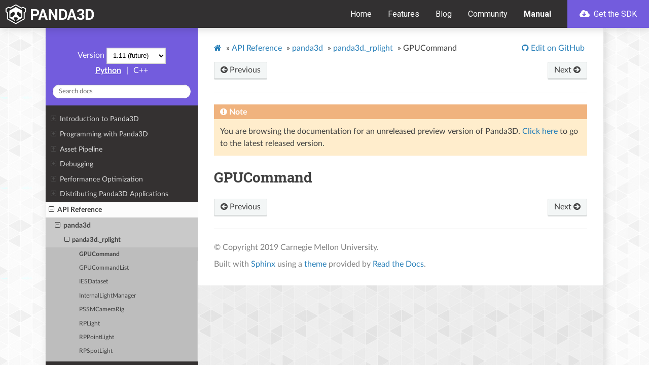

--- FILE ---
content_type: text/html
request_url: https://docs.panda3d.org/1.11/cpp/reference/panda3d._rplight.GPUCommand
body_size: 24800
content:


<!DOCTYPE html>
<html class="writer-html5" lang="en" >
<head>
  <meta charset="utf-8" /><meta name="generator" content="Docutils 0.17.1: http://docutils.sourceforge.net/" />

  <meta name="viewport" content="width=device-width, initial-scale=1.0" />
  <title>GPUCommand &mdash; Panda3D Manual</title>
  <link rel="stylesheet" href="/1.11/_static/css/theme.css" type="text/css" />
  <link rel="stylesheet" href="/1.11/_static/pygments.css" type="text/css" />
  <link rel="stylesheet" href="/1.11/_static/panda.css" type="text/css" />
  <link rel="stylesheet" href="https://docs.panda3d.org/header.css" type="text/css" />
  <link rel="stylesheet" id="google-fonts-css" href="https://fonts.googleapis.com/css?family=Roboto%3A400%2C400i%2C700&#038;ver=5.3.2" type="text/css" media="all" />

  
  
    <link rel="shortcut icon" href="/1.11/_static/favicon.ico"/>
  
  
  
    <link rel="canonical" href="https://docs.panda3d.org/1.11/cpp/reference/panda3d._rplight.GPUCommand"/>
  

  
  <!--[if lt IE 9]>
    <script src="/1.11/_static/js/html5shiv.min.js"></script>
  <![endif]-->
    <script type="text/javascript">
    var VARIATION = "cpp";
    var DOCUMENTATION_OPTIONS = {
        URL_ROOT: "/1.11/",
        VERSION: '1.11',
        LANGUAGE: 'en',
        COLLAPSE_INDEX: false,
        BUILDER: 'html',
        FILE_SUFFIX: '.html',
        LINK_SUFFIX: '',
        HAS_SOURCE: false,
        SOURCELINK_SUFFIX: '.txt',
        NAVIGATION_WITH_KEYS: false
    };
    </script>
      <script data-url_root="/1.11/" id="documentation_options" src="/1.11/_static/documentation_options.js"></script>
      <script src="/1.11/_static/jquery.js"></script>
      <script src="/1.11/_static/underscore.js"></script>
      <script src="/1.11/_static/_sphinx_javascript_frameworks_compat.js"></script>
      <script src="/1.11/_static/doctools.js"></script>
      <script src="/1.11/_static/sphinx_highlight.js"></script>
      <script src="/1.11/_static/versions.js"></script>
    <script type="text/javascript" src="/1.11/_static/js/theme.js"></script>

    
    <link rel="index" title="Index" href="/1.11/cpp/genindex" />
    <link rel="search" title="Search" href="/1.11/cpp/search" />
    <link rel="next" title="GPUCommandList" href="/1.11/cpp/reference/panda3d._rplight.GPUCommandList" />
    <link rel="prev" title="panda3d._rplight" href="/1.11/cpp/reference/panda3d._rplight" /> 
</head>

<body class="wy-body-for-nav">
  <header id="header" class="site-header">
    <div class="header-container">
      <div class="site-branding">
        <a href="/1.11/cpp/index" class="custom-logo-link" rel="home"><img src="https://www.panda3d.org/wp-content/uploads/2018/12/panda3d_logo_s_white.png" class="custom-logo" alt="Panda3D" width="680" height="146"></a>
      </div>

      <nav class="primary-navigation">
        <div class="menu-primary-navigation-container">
          <ul id="primary-menu" class="menu">
            <li class="menu-item menu-item-type-custom menu-item-object-custom"><a href="https://www.panda3d.org/" aria-current="page">Home</a></li>
            <li class="menu-item menu-item-type-post_type menu-item-object-page"><a href="https://www.panda3d.org/features/">Features</a></li>
            <li class="menu-item menu-item-type-post_type menu-item-object-page"><a href="https://www.panda3d.org/blog/">Blog</a></li>
            <li class="menu-item menu-item-type-custom menu-item-object-custom"><a href="https://discourse.panda3d.org/">Community</a></li>
            <li class="menu-item menu-item-type-post_type menu-item-object-page current-menu-item current_page_item"><a href="/1.11/cpp/index">Manual</a></li>
            <li class="cta cta--primary menu-item menu-item-type-post_type menu-item-object-download"><a title="Download Panda3D 1.11.0" href="https://www.panda3d.org/download/sdk-1-11-0/"><svg class="svg-inline--fa fa-cloud-download fa-w-20" aria-hidden="true" data-prefix="fas" data-icon="cloud-download" role="img" xmlns="http://www.w3.org/2000/svg" viewBox="0 0 640 512" data-fa-i2svg=""><path fill="currentColor" d="M537.6 226.6c4.1-10.7 6.4-22.4 6.4-34.6 0-53-43-96-96-96-19.7 0-38.1 6-53.3 16.2C367 64.2 315.3 32 256 32c-88.4 0-160 71.6-160 160 0 2.7.1 5.4.2 8.1C40.2 219.8 0 273.2 0 336c0 79.5 64.5 144 144 144h368c70.7 0 128-57.3 128-128 0-61.9-44-113.6-102.4-125.4zm-139.9 93L305 412.3c-9.4 9.4-24.6 9.4-33.9 0l-92.7-92.7c-9.4-9.4-9.4-24.6 0-33.9l10.8-10.8c9.6-9.6 25.2-9.3 34.5.5l32.4 34.5V184c0-13.3 10.7-24 24-24h16c13.3 0 24 10.7 24 24v125.9l32.4-34.5c9.3-9.9 24.9-10.1 34.5-.5l10.8 10.8c9.2 9.3 9.2 24.5-.1 33.9z"></path></svg><!-- <i class="fas fa-cloud-download"></i> --> Get the SDK</a></li>
          </ul>
        </div>
        <button id="off-canvas-toggle" data-toggle="wy-nav-top"><svg title="Menu" class="svg-inline--fa fa-bars fa-w-14" aria-labelledby="svg-inline--fa-title-R0leb2NvU11b" data-prefix="fas" data-icon="bars" role="img" xmlns="http://www.w3.org/2000/svg" viewBox="0 0 448 512" data-fa-i2svg=""><title id="svg-inline--fa-title-R0leb2NvU11b">Menu</title><path fill="currentColor" d="M16 132h416c8.837 0 16-7.163 16-16V76c0-8.837-7.163-16-16-16H16C7.163 60 0 67.163 0 76v40c0 8.837 7.163 16 16 16zm0 160h416c8.837 0 16-7.163 16-16v-40c0-8.837-7.163-16-16-16H16c-8.837 0-16 7.163-16 16v40c0 8.837 7.163 16 16 16zm0 160h416c8.837 0 16-7.163 16-16v-40c0-8.837-7.163-16-16-16H16c-8.837 0-16 7.163-16 16v40c0 8.837 7.163 16 16 16z"></path></svg><!-- <i title="Menu" class="fas fa-bars"></i> --></button>
      </nav>
    </div>
  </header>

   
  <div class="wy-grid-for-nav">
    
    <nav data-toggle="wy-nav-shift" class="wy-nav-side">
      <div class="wy-side-scroll">
        <div class="wy-side-nav-search"  style="background: #735cdd" >
          

          
            <a href="/1.11/cpp/index">
          

          
            
            <img src="/1.11/_static/logo.png" class="logo" alt="Logo"/>
          
          </a>

          

          <div class="version" id="version-static">
  1.11
</div>


  <div id="version-dynamic" style="display: none;">
    <span>Version</span>
    <select id="ver-dropdown" onchange="window.switchVersion(this.options[this.selectedIndex].value)">
    </select>
  </div>



  
    <a class="sidebar-variation-link" href="/1.11/python/reference/panda3d._rplight.GPUCommand">Python</a>
  

  
    <span class="sidebar-sep">|</span>
  

  
    <span class="sidebar-curr-variation">C++</span>
  

  

<div role="search">
  <form id="rtd-search-form" class="wy-form" action="/1.11/cpp/search" method="get">
    <input type="text" name="q" placeholder="Search docs" />
    <input type="hidden" name="check_keywords" value="yes" />
    <input type="hidden" name="area" value="default" />
  </form>
</div>

          
        </div>

        
        <div class="wy-menu wy-menu-vertical" data-spy="affix" role="navigation" aria-label="main navigation">
          
            
            
              
            
            
              <ul>
<li class="toctree-l1"><a class="reference internal" href="/1.11/cpp/introduction/index">Introduction to Panda3D</a><ul>
<li class="toctree-l2"><a class="reference internal" href="/1.11/cpp/introduction/installation-windows">Installing Panda3D in Windows</a></li>
<li class="toctree-l2"><a class="reference internal" href="/1.11/cpp/introduction/installation-linux">Installing Panda3D in Linux</a></li>
<li class="toctree-l2"><a class="reference internal" href="/1.11/cpp/introduction/preparation">General Preparation</a></li>
<li class="toctree-l2"><a class="reference internal" href="/1.11/cpp/introduction/running-your-program">Running your Program</a></li>
<li class="toctree-l2"><a class="reference internal" href="/1.11/cpp/introduction/tutorial/index">A Panda3D Hello World Tutorial</a><ul>
<li class="toctree-l3"><a class="reference internal" href="/1.11/cpp/introduction/tutorial/starting-panda3d">Starting Panda3D</a></li>
<li class="toctree-l3"><a class="reference internal" href="/1.11/cpp/introduction/tutorial/loading-the-grassy-scenery">Loading the Grassy Scenery</a></li>
<li class="toctree-l3"><a class="reference internal" href="/1.11/cpp/introduction/tutorial/controlling-the-camera">Controlling the Camera</a></li>
<li class="toctree-l3"><a class="reference internal" href="/1.11/cpp/introduction/tutorial/loading-and-animating-the-panda-model">Loading and Animating the Panda Model</a></li>
<li class="toctree-l3"><a class="reference internal" href="/1.11/cpp/introduction/tutorial/using-intervals-to-move-the-panda">Using Intervals to move the Panda</a></li>
<li class="toctree-l3"><a class="reference internal" href="/1.11/cpp/introduction/tutorial/end">Tutorial End</a></li>
</ul>
</li>
</ul>
</li>
</ul>
<ul>
<li class="toctree-l1"><a class="reference internal" href="/1.11/cpp/programming/index">Programming with Panda3D</a><ul>
<li class="toctree-l2"><a class="reference internal" href="/1.11/cpp/programming/scene-graph/index">The Scene Graph</a><ul>
<li class="toctree-l3"><a class="reference internal" href="/1.11/cpp/programming/scene-graph/model-files">Model Files</a></li>
<li class="toctree-l3"><a class="reference internal" href="/1.11/cpp/programming/scene-graph/common-state-changes">Common State Changes</a></li>
<li class="toctree-l3"><a class="reference internal" href="/1.11/cpp/programming/scene-graph/manipulating-a-piece-of-a-model">Manipulating a Piece of a Model</a></li>
<li class="toctree-l3"><a class="reference internal" href="/1.11/cpp/programming/scene-graph/searching-scene-graph">Searching the Scene Graph</a></li>
<li class="toctree-l3"><a class="reference internal" href="/1.11/cpp/programming/scene-graph/instancing">Instancing</a></li>
<li class="toctree-l3"><a class="reference internal" href="/1.11/cpp/programming/scene-graph/level-of-detail">Level of Detail</a></li>
</ul>
</li>
<li class="toctree-l2"><a class="reference internal" href="/1.11/cpp/programming/models-and-actors/index">Animated Models</a><ul>
<li class="toctree-l3"><a class="reference internal" href="/1.11/cpp/programming/models-and-actors/loading-actors-and-animations">Loading Actors and Animations</a></li>
<li class="toctree-l3"><a class="reference internal" href="/1.11/cpp/programming/models-and-actors/actor-animations">Actor Animations</a></li>
<li class="toctree-l3"><a class="reference internal" href="/1.11/cpp/programming/models-and-actors/multi-part-actors">Multi-Part Actors</a></li>
<li class="toctree-l3"><a class="reference internal" href="/1.11/cpp/programming/models-and-actors/attaching-objects-to-joints">Attaching an Object to a Joint</a></li>
<li class="toctree-l3"><a class="reference internal" href="/1.11/cpp/programming/models-and-actors/controlling-joints">Controlling a Joint Procedurally</a></li>
</ul>
</li>
<li class="toctree-l2"><a class="reference internal" href="/1.11/cpp/programming/configuration/index">The Configuration File</a><ul>
<li class="toctree-l3"><a class="reference internal" href="/1.11/cpp/programming/configuration/configuring-panda3d">Configuring Panda3D</a></li>
<li class="toctree-l3"><a class="reference internal" href="/1.11/cpp/programming/configuration/list-of-all-config-variables">List of All Config Variables</a></li>
<li class="toctree-l3"><a class="reference internal" href="/1.11/cpp/programming/configuration/accessing-config-vars-in-a-program">Accessing Config Vars in a Program</a></li>
</ul>
</li>
<li class="toctree-l2"><a class="reference internal" href="/1.11/cpp/programming/render-attributes/index">Render Attributes</a><ul>
<li class="toctree-l3"><a class="reference internal" href="/1.11/cpp/programming/render-attributes/list-of-all-attributes">List of All Attributes</a></li>
<li class="toctree-l3"><a class="reference internal" href="/1.11/cpp/programming/render-attributes/lighting">Lighting</a></li>
<li class="toctree-l3"><a class="reference internal" href="/1.11/cpp/programming/render-attributes/materials">Materials</a></li>
<li class="toctree-l3"><a class="reference internal" href="/1.11/cpp/programming/render-attributes/depth-test-and-depth-write">Depth Test and Depth Write</a></li>
<li class="toctree-l3"><a class="reference internal" href="/1.11/cpp/programming/render-attributes/fog">Fog</a></li>
<li class="toctree-l3"><a class="reference internal" href="/1.11/cpp/programming/render-attributes/alpha-testing">Alpha Testing</a></li>
<li class="toctree-l3"><a class="reference internal" href="/1.11/cpp/programming/render-attributes/color-write-masks">Color Write Masks</a></li>
<li class="toctree-l3"><a class="reference internal" href="/1.11/cpp/programming/render-attributes/antialiasing">Antialiasing</a></li>
<li class="toctree-l3"><a class="reference internal" href="/1.11/cpp/programming/render-attributes/clip-planes">Clip Planes</a></li>
<li class="toctree-l3"><a class="reference internal" href="/1.11/cpp/programming/render-attributes/tinting-and-recoloring">Tinting and Recoloring</a></li>
<li class="toctree-l3"><a class="reference internal" href="/1.11/cpp/programming/render-attributes/backface-culling-and-frontface-culling">Backface Culling and Frontface Culling</a></li>
<li class="toctree-l3"><a class="reference internal" href="/1.11/cpp/programming/render-attributes/occlusion-culling/index">Occlusion Culling</a><ul>
<li class="toctree-l4"><a class="reference internal" href="/1.11/cpp/programming/render-attributes/occlusion-culling/polygon-occluder-culling">Polygon Occluder Culling</a></li>
<li class="toctree-l4"><a class="reference internal" href="/1.11/cpp/programming/render-attributes/occlusion-culling/portal-culling">Portal Culling</a></li>
</ul>
</li>
<li class="toctree-l3"><a class="reference internal" href="/1.11/cpp/programming/render-attributes/light-ramps">Light Ramps</a></li>
<li class="toctree-l3"><a class="reference internal" href="/1.11/cpp/programming/render-attributes/auxiliary-bitplane-control">Auxiliary Bitplane Control</a></li>
<li class="toctree-l3"><a class="reference internal" href="/1.11/cpp/programming/render-attributes/stencil-attribute">Stencil Attribute</a></li>
</ul>
</li>
<li class="toctree-l2"><a class="reference internal" href="/1.11/cpp/programming/texturing/index">Texturing</a><ul>
<li class="toctree-l3"><a class="reference internal" href="/1.11/cpp/programming/texturing/simple-texturing">Simple Texturing</a></li>
<li class="toctree-l3"><a class="reference internal" href="/1.11/cpp/programming/texturing/choosing-a-texture-size">Choosing a Texture Size</a></li>
<li class="toctree-l3"><a class="reference internal" href="/1.11/cpp/programming/texturing/texture-wrap-modes">Texture Wrap Modes</a></li>
<li class="toctree-l3"><a class="reference internal" href="/1.11/cpp/programming/texturing/texture-filter-types">Texture Filter Types</a></li>
<li class="toctree-l3"><a class="reference internal" href="/1.11/cpp/programming/texturing/simple-texture-replacement">Simple Texture Replacement</a></li>
<li class="toctree-l3"><a class="reference internal" href="/1.11/cpp/programming/texturing/multitexture-introduction">Multitexture Introduction</a></li>
<li class="toctree-l3"><a class="reference internal" href="/1.11/cpp/programming/texturing/texture-modes">Texture Modes</a></li>
<li class="toctree-l3"><a class="reference internal" href="/1.11/cpp/programming/texturing/texture-order">Texture Order</a></li>
<li class="toctree-l3"><a class="reference internal" href="/1.11/cpp/programming/texturing/texture-combine-modes">Texture Combine Modes</a></li>
<li class="toctree-l3"><a class="reference internal" href="/1.11/cpp/programming/texturing/texture-transforms">Texture Transforms</a></li>
<li class="toctree-l3"><a class="reference internal" href="/1.11/cpp/programming/texturing/multiple-texture-coordinate-sets">Multiple Texture Coordinate Sets</a></li>
<li class="toctree-l3"><a class="reference internal" href="/1.11/cpp/programming/texturing/automatic-texture-coordinates">Automatic Texture Coordinates</a></li>
<li class="toctree-l3"><a class="reference internal" href="/1.11/cpp/programming/texturing/projected-textures">Projected Textures</a></li>
<li class="toctree-l3"><a class="reference internal" href="/1.11/cpp/programming/texturing/simple-environment-mapping">Simple Environment Mapping</a></li>
<li class="toctree-l3"><a class="reference internal" href="/1.11/cpp/programming/texturing/3d-textures">3-D Textures</a></li>
<li class="toctree-l3"><a class="reference internal" href="/1.11/cpp/programming/texturing/cube-maps">Cube Maps</a></li>
<li class="toctree-l3"><a class="reference internal" href="/1.11/cpp/programming/texturing/environment-mapping-with-cube-maps">Environment Mapping with Cube Maps</a></li>
<li class="toctree-l3"><a class="reference internal" href="/1.11/cpp/programming/texturing/automatic-texture-animation">Automatic Texture Animation</a></li>
<li class="toctree-l3"><a class="reference internal" href="/1.11/cpp/programming/texturing/playing-mpg-and-avi-files">Playing MPG and AVI files</a></li>
<li class="toctree-l3"><a class="reference internal" href="/1.11/cpp/programming/texturing/multiview-textures">Multiview Textures</a></li>
<li class="toctree-l3"><a class="reference internal" href="/1.11/cpp/programming/texturing/transparency-and-blending">Transparency and Blending</a></li>
<li class="toctree-l3"><a class="reference internal" href="/1.11/cpp/programming/texturing/texture-management">Texture Management</a></li>
<li class="toctree-l3"><a class="reference internal" href="/1.11/cpp/programming/texturing/texture-compression">Texture Compression</a></li>
<li class="toctree-l3"><a class="reference internal" href="/1.11/cpp/programming/texturing/creating-textures">Creating New Textures from Scratch</a></li>
</ul>
</li>
<li class="toctree-l2"><a class="reference internal" href="/1.11/cpp/programming/shaders/index">Shaders</a><ul>
<li class="toctree-l3"><a class="reference internal" href="/1.11/cpp/programming/shaders/shader-basics">Shader Basics</a></li>
<li class="toctree-l3"><a class="reference internal" href="/1.11/cpp/programming/shaders/list-of-glsl-inputs">List of GLSL Shader Inputs</a></li>
<li class="toctree-l3"><a class="reference internal" href="/1.11/cpp/programming/shaders/list-of-cg-inputs">List of Possible Cg Shader Inputs</a></li>
<li class="toctree-l3"><a class="reference internal" href="/1.11/cpp/programming/shaders/coordinate-spaces">Shaders and Coordinate Spaces</a></li>
<li class="toctree-l3"><a class="reference internal" href="/1.11/cpp/programming/shaders/known-shader-issues">Known Shader Bugs and Limitations</a></li>
<li class="toctree-l3"><a class="reference internal" href="/1.11/cpp/programming/shaders/shader-generator">The Shader Generator</a></li>
<li class="toctree-l3"><a class="reference internal" href="/1.11/cpp/programming/shaders/compute-shaders">Compute Shaders</a></li>
</ul>
</li>
<li class="toctree-l2"><a class="reference internal" href="/1.11/cpp/programming/camera-control/index">Camera Control</a><ul>
<li class="toctree-l3"><a class="reference internal" href="/1.11/cpp/programming/camera-control/default-camera-driver">The Default Camera Driver</a></li>
<li class="toctree-l3"><a class="reference internal" href="/1.11/cpp/programming/camera-control/perspective-lenses">Lenses and Field of View</a></li>
<li class="toctree-l3"><a class="reference internal" href="/1.11/cpp/programming/camera-control/orthographic-lenses">Orthographic Lenses</a></li>
</ul>
</li>
<li class="toctree-l2"><a class="reference internal" href="/1.11/cpp/programming/audio/index">Sound</a><ul>
<li class="toctree-l3"><a class="reference internal" href="/1.11/cpp/programming/audio/loading-playing-sounds-music">Loading and Playing Sounds and Music</a></li>
<li class="toctree-l3"><a class="reference internal" href="/1.11/cpp/programming/audio/manipulating-sounds">Manipulating Sounds</a></li>
<li class="toctree-l3"><a class="reference internal" href="/1.11/cpp/programming/audio/audio-managers">Audio Managers</a></li>
<li class="toctree-l3"><a class="reference internal" href="/1.11/cpp/programming/audio/dsp-effects">DSP Effects</a></li>
<li class="toctree-l3"><a class="reference internal" href="/1.11/cpp/programming/audio/3d-audio">3D Audio</a></li>
<li class="toctree-l3"><a class="reference internal" href="/1.11/cpp/programming/audio/multi-channel">Multi-Channel</a></li>
</ul>
</li>
<li class="toctree-l2"><a class="reference internal" href="/1.11/cpp/programming/intervals/index">Intervals</a><ul>
<li class="toctree-l3"><a class="reference internal" href="/1.11/cpp/programming/intervals/lerp-intervals">Lerp Intervals</a></li>
<li class="toctree-l3"><a class="reference internal" href="/1.11/cpp/programming/intervals/function-intervals">Function Intervals</a></li>
<li class="toctree-l3"><a class="reference internal" href="/1.11/cpp/programming/intervals/actor-intervals">Actor Intervals</a></li>
<li class="toctree-l3"><a class="reference internal" href="/1.11/cpp/programming/intervals/sound-intervals">Sound Intervals</a></li>
<li class="toctree-l3"><a class="reference internal" href="/1.11/cpp/programming/intervals/sequences-and-parallels">Sequences and Parallels</a></li>
<li class="toctree-l3"><a class="reference internal" href="/1.11/cpp/programming/intervals/motion-paths">Motion Paths</a></li>
<li class="toctree-l3"><a class="reference internal" href="/1.11/cpp/programming/intervals/particle-intervals">Particle Intervals</a></li>
<li class="toctree-l3"><a class="reference internal" href="/1.11/cpp/programming/intervals/projectile-intervals">Projectile Intervals</a></li>
</ul>
</li>
<li class="toctree-l2"><a class="reference internal" href="/1.11/cpp/programming/tasks-and-events/index">Tasks and Event Handling</a><ul>
<li class="toctree-l3"><a class="reference internal" href="/1.11/cpp/programming/tasks-and-events/tasks">Tasks</a></li>
<li class="toctree-l3"><a class="reference internal" href="/1.11/cpp/programming/tasks-and-events/task-chains">Task Chains</a></li>
<li class="toctree-l3"><a class="reference internal" href="/1.11/cpp/programming/tasks-and-events/event-handlers">Event Handlers</a></li>
<li class="toctree-l3"><a class="reference internal" href="/1.11/cpp/programming/tasks-and-events/coroutines">Coroutines</a></li>
<li class="toctree-l3"><a class="reference internal" href="/1.11/cpp/programming/tasks-and-events/main-loop">Main Loop</a></li>
<li class="toctree-l3"><a class="reference internal" href="/1.11/cpp/programming/tasks-and-events/threading">Threading</a></li>
</ul>
</li>
<li class="toctree-l2"><a class="reference internal" href="/1.11/cpp/programming/gui/index">GUI</a><ul>
<li class="toctree-l3"><a class="reference internal" href="/1.11/cpp/programming/gui/rendering-text">Rendering Text</a></li>
<li class="toctree-l3"><a class="reference internal" href="/1.11/cpp/programming/gui/rendering-images">Rendering Images</a></li>
<li class="toctree-l3"><a class="reference internal" href="/1.11/cpp/programming/gui/directgui/index">DirectGUI</a><ul>
<li class="toctree-l4"><a class="reference internal" href="/1.11/cpp/programming/gui/directgui/directbutton">DirectButton</a></li>
<li class="toctree-l4"><a class="reference internal" href="/1.11/cpp/programming/gui/directgui/directcheckbutton">DirectCheckButton</a></li>
<li class="toctree-l4"><a class="reference internal" href="/1.11/cpp/programming/gui/directgui/directradiobutton">DirectRadioButton</a></li>
<li class="toctree-l4"><a class="reference internal" href="/1.11/cpp/programming/gui/directgui/directdialog">DirectDialog</a></li>
<li class="toctree-l4"><a class="reference internal" href="/1.11/cpp/programming/gui/directgui/directentry">DirectEntry</a></li>
<li class="toctree-l4"><a class="reference internal" href="/1.11/cpp/programming/gui/directgui/directframe">DirectFrame</a></li>
<li class="toctree-l4"><a class="reference internal" href="/1.11/cpp/programming/gui/directgui/directlabel">DirectLabel</a></li>
<li class="toctree-l4"><a class="reference internal" href="/1.11/cpp/programming/gui/directgui/directoptionmenu">DirectOptionMenu</a></li>
<li class="toctree-l4"><a class="reference internal" href="/1.11/cpp/programming/gui/directgui/directscrolledlist">DirectScrolledList</a></li>
<li class="toctree-l4"><a class="reference internal" href="/1.11/cpp/programming/gui/directgui/directwaitbar">DirectWaitBar</a></li>
<li class="toctree-l4"><a class="reference internal" href="/1.11/cpp/programming/gui/directgui/directslider">DirectSlider</a></li>
<li class="toctree-l4"><a class="reference internal" href="/1.11/cpp/programming/gui/directgui/directscrollbar">DirectScrollBar</a></li>
<li class="toctree-l4"><a class="reference internal" href="/1.11/cpp/programming/gui/directgui/directscrolledframe">DirectScrolledFrame</a></li>
</ul>
</li>
<li class="toctree-l3"><a class="reference internal" href="/1.11/cpp/programming/gui/text-fonts">Text Fonts</a></li>
<li class="toctree-l3"><a class="reference internal" href="/1.11/cpp/programming/gui/embedded-text-properties">Embedded Text Properties</a></li>
</ul>
</li>
<li class="toctree-l2"><a class="reference internal" href="/1.11/cpp/programming/render-effects/index">Render Effects</a><ul>
<li class="toctree-l3"><a class="reference internal" href="/1.11/cpp/programming/render-effects/billboard">Billboard Effects</a></li>
<li class="toctree-l3"><a class="reference internal" href="/1.11/cpp/programming/render-effects/compass">Compass Effects</a></li>
</ul>
</li>
<li class="toctree-l2"><a class="reference internal" href="/1.11/cpp/programming/finite-state-machines/index">Finite State Machines</a><ul>
<li class="toctree-l3"><a class="reference internal" href="/1.11/cpp/programming/finite-state-machines/fsm-introduction">FSM Introduction</a></li>
<li class="toctree-l3"><a class="reference internal" href="/1.11/cpp/programming/finite-state-machines/simple-fsm-usage">Simple FSM Usage</a></li>
<li class="toctree-l3"><a class="reference internal" href="/1.11/cpp/programming/finite-state-machines/fsm-with-input">FSM with input</a></li>
<li class="toctree-l3"><a class="reference internal" href="/1.11/cpp/programming/finite-state-machines/advanced-fsm-tidbits">Advanced FSM Tidbits</a></li>
</ul>
</li>
<li class="toctree-l2"><a class="reference internal" href="/1.11/cpp/programming/terrain/index">Terrain</a><ul>
<li class="toctree-l3"><a class="reference internal" href="/1.11/cpp/programming/terrain/heightfield-tesselator">The Heightfield Tesselator</a></li>
<li class="toctree-l3"><a class="reference internal" href="/1.11/cpp/programming/terrain/geometrical-mipmapping">Geometrical MipMapping</a></li>
</ul>
</li>
<li class="toctree-l2"><a class="reference internal" href="/1.11/cpp/programming/internal-structures/index">Advanced operations with internal structures</a><ul>
<li class="toctree-l3"><a class="reference internal" href="/1.11/cpp/programming/internal-structures/geometry-storage/index">How Panda3D Stores Vertices and Geometry</a><ul>
<li class="toctree-l4"><a class="reference internal" href="/1.11/cpp/programming/internal-structures/geometry-storage/geomvertexdata">GeomVertexData</a></li>
<li class="toctree-l4"><a class="reference internal" href="/1.11/cpp/programming/internal-structures/geometry-storage/geomvertexformat">GeomVertexFormat</a></li>
<li class="toctree-l4"><a class="reference internal" href="/1.11/cpp/programming/internal-structures/geometry-storage/geomprimitive">GeomPrimitive</a></li>
<li class="toctree-l4"><a class="reference internal" href="/1.11/cpp/programming/internal-structures/geometry-storage/geom">Geom</a></li>
<li class="toctree-l4"><a class="reference internal" href="/1.11/cpp/programming/internal-structures/geometry-storage/geomnode">GeomNode</a></li>
<li class="toctree-l4"><a class="reference internal" href="/1.11/cpp/programming/internal-structures/geometry-storage/boundingvolume">BoundingVolume</a></li>
</ul>
</li>
<li class="toctree-l3"><a class="reference internal" href="/1.11/cpp/programming/internal-structures/procedural-generation/index">Procedurally Generating 3D Models</a><ul>
<li class="toctree-l4"><a class="reference internal" href="/1.11/cpp/programming/internal-structures/procedural-generation/custom-vertex-format">Defining your own GeomVertexFormat</a></li>
<li class="toctree-l4"><a class="reference internal" href="/1.11/cpp/programming/internal-structures/procedural-generation/predefined-vertex-formats">Pre-defined vertex formats</a></li>
<li class="toctree-l4"><a class="reference internal" href="/1.11/cpp/programming/internal-structures/procedural-generation/creating-vertex-data">Creating and filling a GeomVertexData</a></li>
<li class="toctree-l4"><a class="reference internal" href="/1.11/cpp/programming/internal-structures/procedural-generation/creating-primitives">Creating the GeomPrimitive objects</a></li>
<li class="toctree-l4"><a class="reference internal" href="/1.11/cpp/programming/internal-structures/procedural-generation/putting-geometry-in-scene-graph">Putting your new geometry in the scene graph</a></li>
</ul>
</li>
<li class="toctree-l3"><a class="reference internal" href="/1.11/cpp/programming/internal-structures/other-manipulation/index">Other Vertex and Model Manipulation</a><ul>
<li class="toctree-l4"><a class="reference internal" href="/1.11/cpp/programming/internal-structures/other-manipulation/reading-existing-geometry">Reading existing geometry data</a></li>
<li class="toctree-l4"><a class="reference internal" href="/1.11/cpp/programming/internal-structures/other-manipulation/modifying-existing-geometry">Modifying existing geometry data</a></li>
<li class="toctree-l4"><a class="reference internal" href="/1.11/cpp/programming/internal-structures/other-manipulation/using-memoryviews">Using memoryviews</a></li>
<li class="toctree-l4"><a class="reference internal" href="/1.11/cpp/programming/internal-structures/other-manipulation/meshdrawer">MeshDrawer</a></li>
<li class="toctree-l4"><a class="reference internal" href="/1.11/cpp/programming/internal-structures/other-manipulation/more-about-reader-writer-rewriter">More about GeomVertexReader, GeomVertexWriter, and GeomVertexRewriter</a></li>
<li class="toctree-l4"><a class="reference internal" href="/1.11/cpp/programming/internal-structures/other-manipulation/writing-models-to-disk">Writing 3D Models out to Disk</a></li>
</ul>
</li>
<li class="toctree-l3"><a class="reference internal" href="/1.11/cpp/programming/internal-structures/matrix-representation">Matrix Representation</a></li>
</ul>
</li>
<li class="toctree-l2"><a class="reference internal" href="/1.11/cpp/programming/render-to-texture/index">Render-to-Texture and Image Postprocessing</a><ul>
<li class="toctree-l3"><a class="reference internal" href="/1.11/cpp/programming/render-to-texture/common-image-filters">Common Image Filters</a></li>
<li class="toctree-l3"><a class="reference internal" href="/1.11/cpp/programming/render-to-texture/generalized-image-filters">Generalized Image Filters</a></li>
<li class="toctree-l3"><a class="reference internal" href="/1.11/cpp/programming/render-to-texture/dynamic-cube-maps">Dynamic Cube Maps</a></li>
<li class="toctree-l3"><a class="reference internal" href="/1.11/cpp/programming/render-to-texture/low-level-render-to-texture">Low-Level Render to Texture</a></li>
</ul>
</li>
<li class="toctree-l2"><a class="reference internal" href="/1.11/cpp/programming/rendering-process/index">Panda3D Rendering Process</a><ul>
<li class="toctree-l3"><a class="reference internal" href="/1.11/cpp/programming/rendering-process/multithreaded-render-pipeline">Multithreaded Render Pipeline</a></li>
<li class="toctree-l3"><a class="reference internal" href="/1.11/cpp/programming/rendering-process/introducing-graphics-classes">Introducing Graphics Classes</a></li>
<li class="toctree-l3"><a class="reference internal" href="/1.11/cpp/programming/rendering-process/graphics-pipe">The Graphics Pipe</a></li>
<li class="toctree-l3"><a class="reference internal" href="/1.11/cpp/programming/rendering-process/creating-windows-and-buffers">Creating Windows and Buffers</a></li>
<li class="toctree-l3"><a class="reference internal" href="/1.11/cpp/programming/rendering-process/display-regions">Display Regions</a></li>
<li class="toctree-l3"><a class="reference internal" href="/1.11/cpp/programming/rendering-process/creating-mouse-watchers">Creating New MouseWatchers for Display Regions</a></li>
<li class="toctree-l3"><a class="reference internal" href="/1.11/cpp/programming/rendering-process/clearing-display-regions">Clearing Display Regions</a></li>
<li class="toctree-l3"><a class="reference internal" href="/1.11/cpp/programming/rendering-process/2d-display-region">The 2D Display Region</a></li>
<li class="toctree-l3"><a class="reference internal" href="/1.11/cpp/programming/rendering-process/stereo-display-regions">Stereo Display Regions</a></li>
<li class="toctree-l3"><a class="reference internal" href="/1.11/cpp/programming/rendering-process/multi-pass-rendering">Multi-Pass Rendering</a></li>
<li class="toctree-l3"><a class="reference internal" href="/1.11/cpp/programming/rendering-process/controlling-render-order">How to Control Render Order</a></li>
<li class="toctree-l3"><a class="reference internal" href="/1.11/cpp/programming/rendering-process/supported-renderer-features">Table of features supported per graphic renderer</a></li>
</ul>
</li>
<li class="toctree-l2"><a class="reference internal" href="/1.11/cpp/programming/particle-effects/index">Particle Effects</a><ul>
<li class="toctree-l3"><a class="reference internal" href="/1.11/cpp/programming/particle-effects/using-the-particle-panel">Using the Particle Panel</a></li>
<li class="toctree-l3"><a class="reference internal" href="/1.11/cpp/programming/particle-effects/loading-particle-systems">Loading Particle Systems</a></li>
<li class="toctree-l3"><a class="reference internal" href="/1.11/cpp/programming/particle-effects/basic-effect-parameters">Particle Effect Basic Parameters</a></li>
<li class="toctree-l3"><a class="reference internal" href="/1.11/cpp/programming/particle-effects/factories">Particle Factories</a></li>
<li class="toctree-l3"><a class="reference internal" href="/1.11/cpp/programming/particle-effects/emitters">Particle Emitters</a></li>
<li class="toctree-l3"><a class="reference internal" href="/1.11/cpp/programming/particle-effects/renderers">Particle Renderers</a></li>
</ul>
</li>
<li class="toctree-l2"><a class="reference internal" href="/1.11/cpp/programming/collision-detection/index">Collision Detection</a><ul>
<li class="toctree-l3"><a class="reference internal" href="/1.11/cpp/programming/collision-detection/collision-solids">Collision Solids</a></li>
<li class="toctree-l3"><a class="reference internal" href="/1.11/cpp/programming/collision-detection/collision-handlers">Collision Handlers</a></li>
<li class="toctree-l3"><a class="reference internal" href="/1.11/cpp/programming/collision-detection/collision-entries">Collision Entries</a></li>
<li class="toctree-l3"><a class="reference internal" href="/1.11/cpp/programming/collision-detection/collision-traversers">Collision Traversers</a></li>
<li class="toctree-l3"><a class="reference internal" href="/1.11/cpp/programming/collision-detection/collision-bitmasks">Collision Bitmasks</a></li>
<li class="toctree-l3"><a class="reference internal" href="/1.11/cpp/programming/collision-detection/rapidly-moving-objects">Rapidly-Moving Objects</a></li>
<li class="toctree-l3"><a class="reference internal" href="/1.11/cpp/programming/collision-detection/pusher-example">Pusher Example</a></li>
<li class="toctree-l3"><a class="reference internal" href="/1.11/cpp/programming/collision-detection/event-example">Event Example</a></li>
<li class="toctree-l3"><a class="reference internal" href="/1.11/cpp/programming/collision-detection/bitmask-example">Bitmask Example</a></li>
<li class="toctree-l3"><a class="reference internal" href="/1.11/cpp/programming/collision-detection/clicking-on-3d-objects">Clicking on 3D Objects</a></li>
</ul>
</li>
<li class="toctree-l2"><a class="reference internal" href="/1.11/cpp/programming/object-management/index">Object Management</a><ul>
<li class="toctree-l3"><a class="reference internal" href="/1.11/cpp/programming/object-management/subclassing">Subclassing</a></li>
<li class="toctree-l3"><a class="reference internal" href="/1.11/cpp/programming/object-management/reference-counting">Reference Counting</a></li>
<li class="toctree-l3"><a class="reference internal" href="/1.11/cpp/programming/object-management/removing-custom-class-instances">Removing Custom Class Instances</a></li>
</ul>
</li>
<li class="toctree-l2"><a class="reference internal" href="/1.11/cpp/programming/hardware-support/index">Hardware Support</a><ul>
<li class="toctree-l3"><a class="reference internal" href="/1.11/cpp/programming/hardware-support/keyboard-support">Keyboard Support</a></li>
<li class="toctree-l3"><a class="reference internal" href="/1.11/cpp/programming/hardware-support/mouse-support">Mouse Support</a></li>
<li class="toctree-l3"><a class="reference internal" href="/1.11/cpp/programming/hardware-support/joystick-support">Joystick Support</a></li>
</ul>
</li>
<li class="toctree-l2"><a class="reference internal" href="/1.11/cpp/programming/physics/index">Physics</a><ul>
<li class="toctree-l3"><a class="reference internal" href="/1.11/cpp/programming/physics/builtin/index">Panda3D Physics Engine</a><ul>
<li class="toctree-l4"><a class="reference internal" href="/1.11/cpp/programming/physics/builtin/enabling-physics-on-a-node">Enabling physics on a node</a></li>
<li class="toctree-l4"><a class="reference internal" href="/1.11/cpp/programming/physics/builtin/applying-physics-to-a-node">Applying physics to a node</a></li>
<li class="toctree-l4"><a class="reference internal" href="/1.11/cpp/programming/physics/builtin/types-of-forces">Types of forces</a></li>
<li class="toctree-l4"><a class="reference internal" href="/1.11/cpp/programming/physics/builtin/notes-and-caveats">Notes and caveats</a></li>
</ul>
</li>
<li class="toctree-l3"><a class="reference internal" href="/1.11/cpp/programming/physics/bullet/index">Using Bullet with Panda3D</a><ul>
<li class="toctree-l4"><a class="reference internal" href="/1.11/cpp/programming/physics/bullet/hello-world">Bullet Hello World</a></li>
<li class="toctree-l4"><a class="reference internal" href="/1.11/cpp/programming/physics/bullet/debug-renderer">Bullet Debug Renderer</a></li>
<li class="toctree-l4"><a class="reference internal" href="/1.11/cpp/programming/physics/bullet/collision-shapes">Bullet Collision Shapes</a></li>
<li class="toctree-l4"><a class="reference internal" href="/1.11/cpp/programming/physics/bullet/collision-filtering">Bullet Collision Filtering</a></li>
<li class="toctree-l4"><a class="reference internal" href="/1.11/cpp/programming/physics/bullet/ccd">Bullet Continuous Collision Detection</a></li>
<li class="toctree-l4"><a class="reference internal" href="/1.11/cpp/programming/physics/bullet/queries">Bullet Queries</a></li>
<li class="toctree-l4"><a class="reference internal" href="/1.11/cpp/programming/physics/bullet/ghosts">Bullet Ghosts</a></li>
<li class="toctree-l4"><a class="reference internal" href="/1.11/cpp/programming/physics/bullet/character-controller">Bullet Character Controller</a></li>
<li class="toctree-l4"><a class="reference internal" href="/1.11/cpp/programming/physics/bullet/constraints">Bullet Constraints</a></li>
<li class="toctree-l4"><a class="reference internal" href="/1.11/cpp/programming/physics/bullet/vehicles">Bullet Vehicles</a></li>
<li class="toctree-l4"><a class="reference internal" href="/1.11/cpp/programming/physics/bullet/softbodies">Bullet Softbodies</a></li>
<li class="toctree-l4"><a class="reference internal" href="/1.11/cpp/programming/physics/bullet/softbody-rope">Bullet Softbody Rope</a></li>
<li class="toctree-l4"><a class="reference internal" href="/1.11/cpp/programming/physics/bullet/softbody-patch">Bullet Softbody Patch</a></li>
<li class="toctree-l4"><a class="reference internal" href="/1.11/cpp/programming/physics/bullet/softbody-triangles">Bullet Softbody Triangles</a></li>
<li class="toctree-l4"><a class="reference internal" href="/1.11/cpp/programming/physics/bullet/softbody-tetrahedron">Bullet Softbody Tetrahedron</a></li>
<li class="toctree-l4"><a class="reference internal" href="/1.11/cpp/programming/physics/bullet/softbody-config">Bullet Softbody Config</a></li>
<li class="toctree-l4"><a class="reference internal" href="/1.11/cpp/programming/physics/bullet/config-options">Bullet Config Options</a></li>
<li class="toctree-l4"><a class="reference internal" href="/1.11/cpp/programming/physics/bullet/faq">Bullet FAQ</a></li>
<li class="toctree-l4"><a class="reference internal" href="/1.11/cpp/programming/physics/bullet/samples">Bullet Samples</a></li>
</ul>
</li>
<li class="toctree-l3"><a class="reference internal" href="/1.11/cpp/programming/physics/ode/index">Using ODE with Panda3D</a><ul>
<li class="toctree-l4"><a class="reference internal" href="/1.11/cpp/programming/physics/ode/worlds-bodies-masses">Worlds, Bodies and Masses</a></li>
<li class="toctree-l4"><a class="reference internal" href="/1.11/cpp/programming/physics/ode/simulating-physics-world">Simulating the Physics World</a></li>
<li class="toctree-l4"><a class="reference internal" href="/1.11/cpp/programming/physics/ode/attaching-bodies-using-joints">Attaching Bodies using Joints</a></li>
<li class="toctree-l4"><a class="reference internal" href="/1.11/cpp/programming/physics/ode/collision-detection">Collision Detection with ODE</a></li>
</ul>
</li>
</ul>
</li>
<li class="toctree-l2"><a class="reference internal" href="/1.11/cpp/programming/networking/index">Networking</a><ul>
<li class="toctree-l3"><a class="reference internal" href="/1.11/cpp/programming/networking/datagram-protocol/index">Datagram Protocol</a><ul>
<li class="toctree-l4"><a class="reference internal" href="/1.11/cpp/programming/networking/datagram-protocol/client-server-connection">Client-Server Connection</a></li>
<li class="toctree-l4"><a class="reference internal" href="/1.11/cpp/programming/networking/datagram-protocol/transmitting-data">Transmitting Data</a></li>
</ul>
</li>
<li class="toctree-l3"><a class="reference internal" href="/1.11/cpp/programming/networking/downloading">Downloading a File</a></li>
<li class="toctree-l3"><a class="reference internal" href="/1.11/cpp/programming/networking/distributed/index">Distributed Networking</a><ul>
<li class="toctree-l4"><a class="reference internal" href="/1.11/cpp/programming/networking/distributed/servers">Servers</a></li>
<li class="toctree-l4"><a class="reference internal" href="/1.11/cpp/programming/networking/distributed/server-repositories">Server Repositories</a></li>
<li class="toctree-l4"><a class="reference internal" href="/1.11/cpp/programming/networking/distributed/ai-repositories">AI Repositories</a></li>
<li class="toctree-l4"><a class="reference internal" href="/1.11/cpp/programming/networking/distributed/clients">Clients</a></li>
<li class="toctree-l4"><a class="reference internal" href="/1.11/cpp/programming/networking/distributed/client-repositories">Client Repositories</a></li>
<li class="toctree-l4"><a class="reference internal" href="/1.11/cpp/programming/networking/distributed/dc-definition-files">Distributed Class Definition</a></li>
<li class="toctree-l4"><a class="reference internal" href="/1.11/cpp/programming/networking/distributed/client-created-objects">Client-Side Created Objects</a></li>
<li class="toctree-l4"><a class="reference internal" href="/1.11/cpp/programming/networking/distributed/ai-created-objects">AI-side Created Objects</a></li>
<li class="toctree-l4"><a class="reference internal" href="/1.11/cpp/programming/networking/distributed/uber-dogs">Uber DOGs</a></li>
<li class="toctree-l4"><a class="reference internal" href="/1.11/cpp/programming/networking/distributed/owner-view">Owner View</a></li>
<li class="toctree-l4"><a class="reference internal" href="/1.11/cpp/programming/networking/distributed/time-manager">Time Manager</a></li>
<li class="toctree-l4"><a class="reference internal" href="/1.11/cpp/programming/networking/distributed/related-object-manager">Related Object Manager</a></li>
<li class="toctree-l4"><a class="reference internal" href="/1.11/cpp/programming/networking/distributed/distributed-object">Distributed Objects</a></li>
<li class="toctree-l4"><a class="reference internal" href="/1.11/cpp/programming/networking/distributed/distributed-node">Distributed Node</a></li>
<li class="toctree-l4"><a class="reference internal" href="/1.11/cpp/programming/networking/distributed/distributed-smooth-node">Distributed Smooth Node</a></li>
</ul>
</li>
</ul>
</li>
<li class="toctree-l2"><a class="reference internal" href="/1.11/cpp/programming/advanced-loading/index">Advanced Loading Techniques</a><ul>
<li class="toctree-l3"><a class="reference internal" href="/1.11/cpp/programming/advanced-loading/filename-syntax">Panda Filename Syntax</a></li>
<li class="toctree-l3"><a class="reference internal" href="/1.11/cpp/programming/advanced-loading/async">Asynchronous Loading</a></li>
<li class="toctree-l3"><a class="reference internal" href="/1.11/cpp/programming/advanced-loading/virtual-file-system">The Virtual File System</a></li>
<li class="toctree-l3"><a class="reference internal" href="/1.11/cpp/programming/advanced-loading/multifiles">Multifiles</a></li>
<li class="toctree-l3"><a class="reference internal" href="/1.11/cpp/programming/advanced-loading/loading-resources-from-memory">Loading Resources from Memory</a></li>
<li class="toctree-l3"><a class="reference internal" href="/1.11/cpp/programming/advanced-loading/patching">Patching</a></li>
</ul>
</li>
<li class="toctree-l2"><a class="reference internal" href="/1.11/cpp/programming/pandai/index">Pathfinding using PandAI</a><ul>
<li class="toctree-l3"><a class="reference internal" href="/1.11/cpp/programming/pandai/getting-started">Getting Started</a></li>
<li class="toctree-l3"><a class="reference internal" href="/1.11/cpp/programming/pandai/steering-behaviors/index">Steering Behaviors</a><ul>
<li class="toctree-l4"><a class="reference internal" href="/1.11/cpp/programming/pandai/steering-behaviors/seek">Seek</a></li>
<li class="toctree-l4"><a class="reference internal" href="/1.11/cpp/programming/pandai/steering-behaviors/flee">Flee</a></li>
<li class="toctree-l4"><a class="reference internal" href="/1.11/cpp/programming/pandai/steering-behaviors/pursue">Pursue</a></li>
<li class="toctree-l4"><a class="reference internal" href="/1.11/cpp/programming/pandai/steering-behaviors/evade">Evade</a></li>
<li class="toctree-l4"><a class="reference internal" href="/1.11/cpp/programming/pandai/steering-behaviors/wander">Wander</a></li>
<li class="toctree-l4"><a class="reference internal" href="/1.11/cpp/programming/pandai/steering-behaviors/flock">Flock</a></li>
<li class="toctree-l4"><a class="reference internal" href="/1.11/cpp/programming/pandai/steering-behaviors/obstacle-avoidance">Obstacle Avoidance</a></li>
<li class="toctree-l4"><a class="reference internal" href="/1.11/cpp/programming/pandai/steering-behaviors/path-follow">Path Follow</a></li>
</ul>
</li>
<li class="toctree-l3"><a class="reference internal" href="/1.11/cpp/programming/pandai/pathfinding/index">Pathfinding</a><ul>
<li class="toctree-l4"><a class="reference internal" href="/1.11/cpp/programming/pandai/pathfinding/mesh-generation">Mesh Generation</a></li>
<li class="toctree-l4"><a class="reference internal" href="/1.11/cpp/programming/pandai/pathfinding/static-obstacles">Static Obstacles</a></li>
<li class="toctree-l4"><a class="reference internal" href="/1.11/cpp/programming/pandai/pathfinding/dynamic-obstacles">Dynamic Obstacles</a></li>
<li class="toctree-l4"><a class="reference internal" href="/1.11/cpp/programming/pandai/pathfinding/uneven-terrain">Uneven Terrain</a></li>
</ul>
</li>
<li class="toctree-l3"><a class="reference internal" href="/1.11/cpp/programming/pandai/source-codes">Source Codes</a></li>
</ul>
</li>
</ul>
</li>
</ul>
<ul>
<li class="toctree-l1"><a class="reference internal" href="/1.11/cpp/pipeline/index">Asset Pipeline</a><ul>
<li class="toctree-l2"><a class="reference internal" href="/1.11/cpp/pipeline/model-file-formats">Supported Model Formats</a></li>
<li class="toctree-l2"><a class="reference internal" href="/1.11/cpp/pipeline/egg-files/index">Egg Files</a><ul>
<li class="toctree-l3"><a class="reference internal" href="/1.11/cpp/pipeline/egg-files/converting-to-egg">Converting to Egg</a></li>
<li class="toctree-l3"><a class="reference internal" href="/1.11/cpp/pipeline/egg-files/converting-egg-to-bam">Converting Egg to Bam</a></li>
<li class="toctree-l3"><a class="reference internal" href="/1.11/cpp/pipeline/egg-files/parsing-and-generating-egg-files">Parsing and Generating Egg Files</a></li>
<li class="toctree-l3"><a class="reference internal" href="/1.11/cpp/pipeline/egg-files/syntax">Egg Syntax</a></li>
</ul>
</li>
<li class="toctree-l2"><a class="reference internal" href="/1.11/cpp/pipeline/gltf-files">glTF Files</a></li>
<li class="toctree-l2"><a class="reference internal" href="/1.11/cpp/pipeline/converting-from-blender">Converting from Blender</a></li>
<li class="toctree-l2"><a class="reference internal" href="/1.11/cpp/pipeline/converting-from-maya">Converting from Autodesk Maya</a></li>
<li class="toctree-l2"><a class="reference internal" href="/1.11/cpp/pipeline/converting-from-3ds-max">Converting from 3ds Max</a></li>
<li class="toctree-l2"><a class="reference internal" href="/1.11/cpp/pipeline/previewing-models">Previewing Models in pview</a></li>
<li class="toctree-l2"><a class="reference internal" href="/1.11/cpp/pipeline/tips">Pipeline Tips</a></li>
</ul>
</li>
</ul>
<ul>
<li class="toctree-l1"><a class="reference internal" href="/1.11/cpp/debugging/index">Debugging</a><ul>
<li class="toctree-l2"><a class="reference internal" href="/1.11/cpp/debugging/log-messages">Log Messages</a></li>
<li class="toctree-l2"><a class="reference internal" href="/1.11/cpp/debugging/inspection-tools/index">Inspection Tools</a><ul>
<li class="toctree-l3"><a class="reference internal" href="/1.11/cpp/debugging/inspection-tools/scene-graph-browser">The Scene Graph Browser</a></li>
<li class="toctree-l3"><a class="reference internal" href="/1.11/cpp/debugging/inspection-tools/enhanced-mouse-navigation">Enhanced Mouse Navigation</a></li>
<li class="toctree-l3"><a class="reference internal" href="/1.11/cpp/debugging/inspection-tools/utility-functions">Utility Functions</a></li>
</ul>
</li>
<li class="toctree-l2"><a class="reference internal" href="/1.11/cpp/debugging/python-debugger">The Python Debugger</a></li>
<li class="toctree-l2"><a class="reference internal" href="/1.11/cpp/debugging/cpp-debugger">Running Panda3D under the C++ Debugger</a></li>
</ul>
</li>
</ul>
<ul>
<li class="toctree-l1"><a class="reference internal" href="/1.11/cpp/optimization/index">Performance Optimization</a><ul>
<li class="toctree-l2"><a class="reference internal" href="/1.11/cpp/optimization/basic-performance-diagnostics">Basic Performance Diagnostics</a></li>
<li class="toctree-l2"><a class="reference internal" href="/1.11/cpp/optimization/pstats/index">Measuring Performance with PStats</a><ul>
<li class="toctree-l3"><a class="reference internal" href="/1.11/cpp/optimization/pstats/basic-profiling">Basic Profiling</a></li>
<li class="toctree-l3"><a class="reference internal" href="/1.11/cpp/optimization/pstats/graph-types">Graph Types</a></li>
<li class="toctree-l3"><a class="reference internal" href="/1.11/cpp/optimization/pstats/thread-profiling">Thread Profiling</a></li>
<li class="toctree-l3"><a class="reference internal" href="/1.11/cpp/optimization/pstats/gpu-timing">GPU Timing</a></li>
<li class="toctree-l3"><a class="reference internal" href="/1.11/cpp/optimization/pstats/user-collectors">User-Defined Collectors</a></li>
<li class="toctree-l3"><a class="reference internal" href="/1.11/cpp/optimization/pstats/customization">Customizing the UI</a></li>
<li class="toctree-l3"><a class="reference internal" href="/1.11/cpp/optimization/pstats/internals">PStats Internals</a></li>
</ul>
</li>
<li class="toctree-l2"><a class="reference internal" href="/1.11/cpp/optimization/performance-issues/index">Common Performance Issues</a><ul>
<li class="toctree-l3"><a class="reference internal" href="/1.11/cpp/optimization/performance-issues/too-many-meshes">Too Many Meshes</a></li>
<li class="toctree-l3"><a class="reference internal" href="/1.11/cpp/optimization/performance-issues/too-many-state-changes">Too Many State Changes</a></li>
<li class="toctree-l3"><a class="reference internal" href="/1.11/cpp/optimization/performance-issues/too-many-text-updates">Too Many Text Updates</a></li>
<li class="toctree-l3"><a class="reference internal" href="/1.11/cpp/optimization/performance-issues/too-many-shader-instructions">Too Many Shader Instructions</a></li>
<li class="toctree-l3"><a class="reference internal" href="/1.11/cpp/optimization/performance-issues/excessive-fill">Excessive Fill</a></li>
<li class="toctree-l3"><a class="reference internal" href="/1.11/cpp/optimization/performance-issues/memory-full">Memory Full</a></li>
<li class="toctree-l3"><a class="reference internal" href="/1.11/cpp/optimization/performance-issues/python-calculation">Python Calculation</a></li>
<li class="toctree-l3"><a class="reference internal" href="/1.11/cpp/optimization/performance-issues/failure-to-garbage-collect">Failure to Garbage Collect</a></li>
<li class="toctree-l3"><a class="reference internal" href="/1.11/cpp/optimization/performance-issues/collision-system-misuse">Collision System Misuse</a></li>
<li class="toctree-l3"><a class="reference internal" href="/1.11/cpp/optimization/performance-issues/motherboard-integrated-video">Motherboard Integrated Video</a></li>
<li class="toctree-l3"><a class="reference internal" href="/1.11/cpp/optimization/performance-issues/too-many-polygons">Too Many Polygons</a></li>
<li class="toctree-l3"><a class="reference internal" href="/1.11/cpp/optimization/performance-issues/miscellaneous">Miscellaneous</a></li>
</ul>
</li>
<li class="toctree-l2"><a class="reference internal" href="/1.11/cpp/optimization/rigid-body-combiner">The Rigid Body Combiner</a></li>
</ul>
</li>
</ul>
<ul>
<li class="toctree-l1"><a class="reference internal" href="/1.11/cpp/distribution/index">Distributing Panda3D Applications</a><ul>
<li class="toctree-l2"><a class="reference internal" href="/1.11/cpp/distribution/building-binaries">Building Binaries</a></li>
<li class="toctree-l2"><a class="reference internal" href="/1.11/cpp/distribution/list-of-build-options">List of Build Options</a></li>
<li class="toctree-l2"><a class="reference internal" href="/1.11/cpp/distribution/packaging-binaries">Packaging Binaries</a></li>
<li class="toctree-l2"><a class="reference internal" href="/1.11/cpp/distribution/building-for-android">Building for Android</a></li>
<li class="toctree-l2"><a class="reference internal" href="/1.11/cpp/distribution/troubleshooting">Troubleshooting</a></li>
<li class="toctree-l2"><a class="reference internal" href="/1.11/cpp/distribution/thirdparty-licenses">Third-party dependencies and license info</a></li>
</ul>
</li>
</ul>
<ul class="current">
<li class="toctree-l1 current"><a class="reference internal" href="/1.11/cpp/reference/index">API Reference</a><ul class="current">
<li class="toctree-l2 current"><a class="reference internal" href="/1.11/cpp/reference/panda3d">panda3d</a><ul class="current">
<li class="toctree-l3 current"><a class="reference internal" href="/1.11/cpp/reference/panda3d._rplight">panda3d._rplight</a><ul class="current">
<li class="toctree-l4 current"><a class="current reference internal" href="/1.11/cpp/reference/panda3d._rplight.GPUCommand">GPUCommand</a></li>
<li class="toctree-l4"><a class="reference internal" href="/1.11/cpp/reference/panda3d._rplight.GPUCommandList">GPUCommandList</a></li>
<li class="toctree-l4"><a class="reference internal" href="/1.11/cpp/reference/panda3d._rplight.IESDataset">IESDataset</a></li>
<li class="toctree-l4"><a class="reference internal" href="/1.11/cpp/reference/panda3d._rplight.InternalLightManager">InternalLightManager</a></li>
<li class="toctree-l4"><a class="reference internal" href="/1.11/cpp/reference/panda3d._rplight.PSSMCameraRig">PSSMCameraRig</a></li>
<li class="toctree-l4"><a class="reference internal" href="/1.11/cpp/reference/panda3d._rplight.RPLight">RPLight</a></li>
<li class="toctree-l4"><a class="reference internal" href="/1.11/cpp/reference/panda3d._rplight.RPPointLight">RPPointLight</a></li>
<li class="toctree-l4"><a class="reference internal" href="/1.11/cpp/reference/panda3d._rplight.RPSpotLight">RPSpotLight</a></li>
<li class="toctree-l4"><a class="reference internal" href="/1.11/cpp/reference/panda3d._rplight.ShadowAtlas">ShadowAtlas</a></li>
<li class="toctree-l4"><a class="reference internal" href="/1.11/cpp/reference/panda3d._rplight.ShadowManager">ShadowManager</a></li>
<li class="toctree-l4"><a class="reference internal" href="/1.11/cpp/reference/panda3d._rplight.TagStateManager">TagStateManager</a></li>
</ul>
</li>
<li class="toctree-l3"><a class="reference internal" href="/1.11/cpp/reference/panda3d.ai">panda3d.ai</a><ul>
<li class="toctree-l4"><a class="reference internal" href="/1.11/cpp/reference/panda3d.ai.AIBehaviors">AIBehaviors</a></li>
<li class="toctree-l4"><a class="reference internal" href="/1.11/cpp/reference/panda3d.ai.AICharacter">AICharacter</a></li>
<li class="toctree-l4"><a class="reference internal" href="/1.11/cpp/reference/panda3d.ai.AINode">AINode</a></li>
<li class="toctree-l4"><a class="reference internal" href="/1.11/cpp/reference/panda3d.ai.AIWorld">AIWorld</a></li>
<li class="toctree-l4"><a class="reference internal" href="/1.11/cpp/reference/panda3d.ai.Flock">Flock</a></li>
</ul>
</li>
<li class="toctree-l3"><a class="reference internal" href="/1.11/cpp/reference/panda3d.bullet">panda3d.bullet</a><ul>
<li class="toctree-l4"><a class="reference internal" href="/1.11/cpp/reference/panda3d.bullet.BulletAllHitsRayResult">BulletAllHitsRayResult</a></li>
<li class="toctree-l4"><a class="reference internal" href="/1.11/cpp/reference/panda3d.bullet.BulletBaseCharacterControllerNode">BulletBaseCharacterControllerNode</a></li>
<li class="toctree-l4"><a class="reference internal" href="/1.11/cpp/reference/panda3d.bullet.BulletBodyNode">BulletBodyNode</a></li>
<li class="toctree-l4"><a class="reference internal" href="/1.11/cpp/reference/panda3d.bullet.BulletBoxShape">BulletBoxShape</a></li>
<li class="toctree-l4"><a class="reference internal" href="/1.11/cpp/reference/panda3d.bullet.BulletCapsuleShape">BulletCapsuleShape</a></li>
<li class="toctree-l4"><a class="reference internal" href="/1.11/cpp/reference/panda3d.bullet.BulletCharacterControllerNode">BulletCharacterControllerNode</a></li>
<li class="toctree-l4"><a class="reference internal" href="/1.11/cpp/reference/panda3d.bullet.BulletClosestHitRayResult">BulletClosestHitRayResult</a></li>
<li class="toctree-l4"><a class="reference internal" href="/1.11/cpp/reference/panda3d.bullet.BulletClosestHitSweepResult">BulletClosestHitSweepResult</a></li>
<li class="toctree-l4"><a class="reference internal" href="/1.11/cpp/reference/panda3d.bullet.BulletConeShape">BulletConeShape</a></li>
<li class="toctree-l4"><a class="reference internal" href="/1.11/cpp/reference/panda3d.bullet.BulletConeTwistConstraint">BulletConeTwistConstraint</a></li>
<li class="toctree-l4"><a class="reference internal" href="/1.11/cpp/reference/panda3d.bullet.BulletConstraint">BulletConstraint</a></li>
<li class="toctree-l4"><a class="reference internal" href="/1.11/cpp/reference/panda3d.bullet.BulletContact">BulletContact</a></li>
<li class="toctree-l4"><a class="reference internal" href="/1.11/cpp/reference/panda3d.bullet.BulletContactCallbackData">BulletContactCallbackData</a></li>
<li class="toctree-l4"><a class="reference internal" href="/1.11/cpp/reference/panda3d.bullet.BulletContactResult">BulletContactResult</a></li>
<li class="toctree-l4"><a class="reference internal" href="/1.11/cpp/reference/panda3d.bullet.BulletConvexHullShape">BulletConvexHullShape</a></li>
<li class="toctree-l4"><a class="reference internal" href="/1.11/cpp/reference/panda3d.bullet.BulletConvexPointCloudShape">BulletConvexPointCloudShape</a></li>
<li class="toctree-l4"><a class="reference internal" href="/1.11/cpp/reference/panda3d.bullet.BulletCylinderShape">BulletCylinderShape</a></li>
<li class="toctree-l4"><a class="reference internal" href="/1.11/cpp/reference/panda3d.bullet.BulletDebugNode">BulletDebugNode</a></li>
<li class="toctree-l4"><a class="reference internal" href="/1.11/cpp/reference/panda3d.bullet.BulletFilterCallbackData">BulletFilterCallbackData</a></li>
<li class="toctree-l4"><a class="reference internal" href="/1.11/cpp/reference/panda3d.bullet.BulletGenericConstraint">BulletGenericConstraint</a></li>
<li class="toctree-l4"><a class="reference internal" href="/1.11/cpp/reference/panda3d.bullet.BulletGhostNode">BulletGhostNode</a></li>
<li class="toctree-l4"><a class="reference internal" href="/1.11/cpp/reference/panda3d.bullet.BulletHeightfieldShape">BulletHeightfieldShape</a></li>
<li class="toctree-l4"><a class="reference internal" href="/1.11/cpp/reference/panda3d.bullet.BulletHelper">BulletHelper</a></li>
<li class="toctree-l4"><a class="reference internal" href="/1.11/cpp/reference/panda3d.bullet.BulletHingeConstraint">BulletHingeConstraint</a></li>
<li class="toctree-l4"><a class="reference internal" href="/1.11/cpp/reference/panda3d.bullet.BulletManifoldPoint">BulletManifoldPoint</a></li>
<li class="toctree-l4"><a class="reference internal" href="/1.11/cpp/reference/panda3d.bullet.BulletMinkowskiSumShape">BulletMinkowskiSumShape</a></li>
<li class="toctree-l4"><a class="reference internal" href="/1.11/cpp/reference/panda3d.bullet.BulletMultiSphereShape">BulletMultiSphereShape</a></li>
<li class="toctree-l4"><a class="reference internal" href="/1.11/cpp/reference/panda3d.bullet.BulletPersistentManifold">BulletPersistentManifold</a></li>
<li class="toctree-l4"><a class="reference internal" href="/1.11/cpp/reference/panda3d.bullet.BulletPlaneShape">BulletPlaneShape</a></li>
<li class="toctree-l4"><a class="reference internal" href="/1.11/cpp/reference/panda3d.bullet.BulletRayHit">BulletRayHit</a></li>
<li class="toctree-l4"><a class="reference internal" href="/1.11/cpp/reference/panda3d.bullet.BulletRigidBodyNode">BulletRigidBodyNode</a></li>
<li class="toctree-l4"><a class="reference internal" href="/1.11/cpp/reference/panda3d.bullet.BulletRotationalLimitMotor">BulletRotationalLimitMotor</a></li>
<li class="toctree-l4"><a class="reference internal" href="/1.11/cpp/reference/panda3d.bullet.BulletShape">BulletShape</a></li>
<li class="toctree-l4"><a class="reference internal" href="/1.11/cpp/reference/panda3d.bullet.BulletSliderConstraint">BulletSliderConstraint</a></li>
<li class="toctree-l4"><a class="reference internal" href="/1.11/cpp/reference/panda3d.bullet.BulletSoftBodyConfig">BulletSoftBodyConfig</a></li>
<li class="toctree-l4"><a class="reference internal" href="/1.11/cpp/reference/panda3d.bullet.BulletSoftBodyControl">BulletSoftBodyControl</a></li>
<li class="toctree-l4"><a class="reference internal" href="/1.11/cpp/reference/panda3d.bullet.BulletSoftBodyMaterial">BulletSoftBodyMaterial</a></li>
<li class="toctree-l4"><a class="reference internal" href="/1.11/cpp/reference/panda3d.bullet.BulletSoftBodyNode">BulletSoftBodyNode</a></li>
<li class="toctree-l4"><a class="reference internal" href="/1.11/cpp/reference/panda3d.bullet.BulletSoftBodyNodeElement">BulletSoftBodyNodeElement</a></li>
<li class="toctree-l4"><a class="reference internal" href="/1.11/cpp/reference/panda3d.bullet.BulletSoftBodyShape">BulletSoftBodyShape</a></li>
<li class="toctree-l4"><a class="reference internal" href="/1.11/cpp/reference/panda3d.bullet.BulletSoftBodyWorldInfo">BulletSoftBodyWorldInfo</a></li>
<li class="toctree-l4"><a class="reference internal" href="/1.11/cpp/reference/panda3d.bullet.BulletSphereShape">BulletSphereShape</a></li>
<li class="toctree-l4"><a class="reference internal" href="/1.11/cpp/reference/panda3d.bullet.BulletSphericalConstraint">BulletSphericalConstraint</a></li>
<li class="toctree-l4"><a class="reference internal" href="/1.11/cpp/reference/panda3d.bullet.BulletTickCallbackData">BulletTickCallbackData</a></li>
<li class="toctree-l4"><a class="reference internal" href="/1.11/cpp/reference/panda3d.bullet.BulletTranslationalLimitMotor">BulletTranslationalLimitMotor</a></li>
<li class="toctree-l4"><a class="reference internal" href="/1.11/cpp/reference/panda3d.bullet.BulletTriangleMesh">BulletTriangleMesh</a></li>
<li class="toctree-l4"><a class="reference internal" href="/1.11/cpp/reference/panda3d.bullet.BulletTriangleMeshShape">BulletTriangleMeshShape</a></li>
<li class="toctree-l4"><a class="reference internal" href="/1.11/cpp/reference/panda3d.bullet.BulletVehicle">BulletVehicle</a></li>
<li class="toctree-l4"><a class="reference internal" href="/1.11/cpp/reference/panda3d.bullet.BulletVehicleTuning">BulletVehicleTuning</a></li>
<li class="toctree-l4"><a class="reference internal" href="/1.11/cpp/reference/panda3d.bullet.BulletWheel">BulletWheel</a></li>
<li class="toctree-l4"><a class="reference internal" href="/1.11/cpp/reference/panda3d.bullet.BulletWheelRaycastInfo">BulletWheelRaycastInfo</a></li>
<li class="toctree-l4"><a class="reference internal" href="/1.11/cpp/reference/panda3d.bullet.BulletWorld">BulletWorld</a></li>
</ul>
</li>
<li class="toctree-l3"><a class="reference internal" href="/1.11/cpp/reference/panda3d.core">panda3d.core</a><ul>
<li class="toctree-l4"><a class="reference internal" href="/1.11/cpp/reference/panda3d.core.AdaptiveLru">AdaptiveLru</a></li>
<li class="toctree-l4"><a class="reference internal" href="/1.11/cpp/reference/panda3d.core.AdaptiveLruPage">AdaptiveLruPage</a></li>
<li class="toctree-l4"><a class="reference internal" href="/1.11/cpp/reference/panda3d.core.AlphaTestAttrib">AlphaTestAttrib</a></li>
<li class="toctree-l4"><a class="reference internal" href="/1.11/cpp/reference/panda3d.core.AmbientLight">AmbientLight</a></li>
<li class="toctree-l4"><a class="reference internal" href="/1.11/cpp/reference/panda3d.core.AnalogNode">AnalogNode</a></li>
<li class="toctree-l4"><a class="reference internal" href="/1.11/cpp/reference/panda3d.core.AnimBundle">AnimBundle</a></li>
<li class="toctree-l4"><a class="reference internal" href="/1.11/cpp/reference/panda3d.core.AnimBundleNode">AnimBundleNode</a></li>
<li class="toctree-l4"><a class="reference internal" href="/1.11/cpp/reference/panda3d.core.AnimChannelACMatrixSwitchType">AnimChannelACMatrixSwitchType</a></li>
<li class="toctree-l4"><a class="reference internal" href="/1.11/cpp/reference/panda3d.core.AnimChannelACScalarSwitchType">AnimChannelACScalarSwitchType</a></li>
<li class="toctree-l4"><a class="reference internal" href="/1.11/cpp/reference/panda3d.core.AnimChannelBase">AnimChannelBase</a></li>
<li class="toctree-l4"><a class="reference internal" href="/1.11/cpp/reference/panda3d.core.AnimChannelMatrix">AnimChannelMatrix</a></li>
<li class="toctree-l4"><a class="reference internal" href="/1.11/cpp/reference/panda3d.core.AnimChannelMatrixDynamic">AnimChannelMatrixDynamic</a></li>
<li class="toctree-l4"><a class="reference internal" href="/1.11/cpp/reference/panda3d.core.AnimChannelMatrixXfmTable">AnimChannelMatrixXfmTable</a></li>
<li class="toctree-l4"><a class="reference internal" href="/1.11/cpp/reference/panda3d.core.AnimChannelScalar">AnimChannelScalar</a></li>
<li class="toctree-l4"><a class="reference internal" href="/1.11/cpp/reference/panda3d.core.AnimChannelScalarDynamic">AnimChannelScalarDynamic</a></li>
<li class="toctree-l4"><a class="reference internal" href="/1.11/cpp/reference/panda3d.core.AnimChannelScalarTable">AnimChannelScalarTable</a></li>
<li class="toctree-l4"><a class="reference internal" href="/1.11/cpp/reference/panda3d.core.AnimChannel_ACMatrixSwitchType">AnimChannel_ACMatrixSwitchType</a></li>
<li class="toctree-l4"><a class="reference internal" href="/1.11/cpp/reference/panda3d.core.AnimChannel_ACScalarSwitchType">AnimChannel_ACScalarSwitchType</a></li>
<li class="toctree-l4"><a class="reference internal" href="/1.11/cpp/reference/panda3d.core.AnimControl">AnimControl</a></li>
<li class="toctree-l4"><a class="reference internal" href="/1.11/cpp/reference/panda3d.core.AnimControlCollection">AnimControlCollection</a></li>
<li class="toctree-l4"><a class="reference internal" href="/1.11/cpp/reference/panda3d.core.AnimGroup">AnimGroup</a></li>
<li class="toctree-l4"><a class="reference internal" href="/1.11/cpp/reference/panda3d.core.AnimInterface">AnimInterface</a></li>
<li class="toctree-l4"><a class="reference internal" href="/1.11/cpp/reference/panda3d.core.AnimPreloadTable">AnimPreloadTable</a></li>
<li class="toctree-l4"><a class="reference internal" href="/1.11/cpp/reference/panda3d.core.AnimateVerticesRequest">AnimateVerticesRequest</a></li>
<li class="toctree-l4"><a class="reference internal" href="/1.11/cpp/reference/panda3d.core.AntialiasAttrib">AntialiasAttrib</a></li>
<li class="toctree-l4"><a class="reference internal" href="/1.11/cpp/reference/panda3d.core.AsyncFuture">AsyncFuture</a></li>
<li class="toctree-l4"><a class="reference internal" href="/1.11/cpp/reference/panda3d.core.AsyncTask">AsyncTask</a></li>
<li class="toctree-l4"><a class="reference internal" href="/1.11/cpp/reference/panda3d.core.AsyncTaskChain">AsyncTaskChain</a></li>
<li class="toctree-l4"><a class="reference internal" href="/1.11/cpp/reference/panda3d.core.AsyncTaskCollection">AsyncTaskCollection</a></li>
<li class="toctree-l4"><a class="reference internal" href="/1.11/cpp/reference/panda3d.core.AsyncTaskManager">AsyncTaskManager</a></li>
<li class="toctree-l4"><a class="reference internal" href="/1.11/cpp/reference/panda3d.core.AsyncTaskPause">AsyncTaskPause</a></li>
<li class="toctree-l4"><a class="reference internal" href="/1.11/cpp/reference/panda3d.core.AsyncTaskSequence">AsyncTaskSequence</a></li>
<li class="toctree-l4"><a class="reference internal" href="/1.11/cpp/reference/panda3d.core.AttribNodeRegistry">AttribNodeRegistry</a></li>
<li class="toctree-l4"><a class="reference internal" href="/1.11/cpp/reference/panda3d.core.AudioLoadRequest">AudioLoadRequest</a></li>
<li class="toctree-l4"><a class="reference internal" href="/1.11/cpp/reference/panda3d.core.AudioManager">AudioManager</a></li>
<li class="toctree-l4"><a class="reference internal" href="/1.11/cpp/reference/panda3d.core.AudioSound">AudioSound</a></li>
<li class="toctree-l4"><a class="reference internal" href="/1.11/cpp/reference/panda3d.core.AudioVolumeAttrib">AudioVolumeAttrib</a></li>
<li class="toctree-l4"><a class="reference internal" href="/1.11/cpp/reference/panda3d.core.AuxBitplaneAttrib">AuxBitplaneAttrib</a></li>
<li class="toctree-l4"><a class="reference internal" href="/1.11/cpp/reference/panda3d.core.AuxSceneData">AuxSceneData</a></li>
<li class="toctree-l4"><a class="reference internal" href="/1.11/cpp/reference/panda3d.core.BamCache">BamCache</a></li>
<li class="toctree-l4"><a class="reference internal" href="/1.11/cpp/reference/panda3d.core.BamCacheRecord">BamCacheRecord</a></li>
<li class="toctree-l4"><a class="reference internal" href="/1.11/cpp/reference/panda3d.core.BamEnums">BamEnums</a></li>
<li class="toctree-l4"><a class="reference internal" href="/1.11/cpp/reference/panda3d.core.BamFile">BamFile</a></li>
<li class="toctree-l4"><a class="reference internal" href="/1.11/cpp/reference/panda3d.core.BamReader">BamReader</a></li>
<li class="toctree-l4"><a class="reference internal" href="/1.11/cpp/reference/panda3d.core.BamWriter">BamWriter</a></li>
<li class="toctree-l4"><a class="reference internal" href="/1.11/cpp/reference/panda3d.core.BillboardEffect">BillboardEffect</a></li>
<li class="toctree-l4"><a class="reference internal" href="/1.11/cpp/reference/panda3d.core.BindAnimRequest">BindAnimRequest</a></li>
<li class="toctree-l4"><a class="reference internal" href="/1.11/cpp/reference/panda3d.core.BitArray">BitArray</a></li>
<li class="toctree-l4"><a class="reference internal" href="/1.11/cpp/reference/panda3d.core.BitMask16">BitMask16</a></li>
<li class="toctree-l4"><a class="reference internal" href="/1.11/cpp/reference/panda3d.core.BitMask32">BitMask32</a></li>
<li class="toctree-l4"><a class="reference internal" href="/1.11/cpp/reference/panda3d.core.BitMask64">BitMask64</a></li>
<li class="toctree-l4"><a class="reference internal" href="/1.11/cpp/reference/panda3d.core.BitMaskUint16T16">BitMaskUint16T16</a></li>
<li class="toctree-l4"><a class="reference internal" href="/1.11/cpp/reference/panda3d.core.BitMaskUint32T32">BitMaskUint32T32</a></li>
<li class="toctree-l4"><a class="reference internal" href="/1.11/cpp/reference/panda3d.core.BitMaskUint64T64">BitMaskUint64T64</a></li>
<li class="toctree-l4"><a class="reference internal" href="/1.11/cpp/reference/panda3d.core.BitMask_uint16_t_16">BitMask_uint16_t_16</a></li>
<li class="toctree-l4"><a class="reference internal" href="/1.11/cpp/reference/panda3d.core.BitMask_uint32_t_32">BitMask_uint32_t_32</a></li>
<li class="toctree-l4"><a class="reference internal" href="/1.11/cpp/reference/panda3d.core.BitMask_uint64_t_64">BitMask_uint64_t_64</a></li>
<li class="toctree-l4"><a class="reference internal" href="/1.11/cpp/reference/panda3d.core.BoundingBox">BoundingBox</a></li>
<li class="toctree-l4"><a class="reference internal" href="/1.11/cpp/reference/panda3d.core.BoundingHexahedron">BoundingHexahedron</a></li>
<li class="toctree-l4"><a class="reference internal" href="/1.11/cpp/reference/panda3d.core.BoundingLine">BoundingLine</a></li>
<li class="toctree-l4"><a class="reference internal" href="/1.11/cpp/reference/panda3d.core.BoundingPlane">BoundingPlane</a></li>
<li class="toctree-l4"><a class="reference internal" href="/1.11/cpp/reference/panda3d.core.BoundingSphere">BoundingSphere</a></li>
<li class="toctree-l4"><a class="reference internal" href="/1.11/cpp/reference/panda3d.core.BoundingVolume">BoundingVolume</a></li>
<li class="toctree-l4"><a class="reference internal" href="/1.11/cpp/reference/panda3d.core.Buffer">Buffer</a></li>
<li class="toctree-l4"><a class="reference internal" href="/1.11/cpp/reference/panda3d.core.BufferContext">BufferContext</a></li>
<li class="toctree-l4"><a class="reference internal" href="/1.11/cpp/reference/panda3d.core.ButtonEvent">ButtonEvent</a></li>
<li class="toctree-l4"><a class="reference internal" href="/1.11/cpp/reference/panda3d.core.ButtonEventList">ButtonEventList</a></li>
<li class="toctree-l4"><a class="reference internal" href="/1.11/cpp/reference/panda3d.core.ButtonHandle">ButtonHandle</a></li>
<li class="toctree-l4"><a class="reference internal" href="/1.11/cpp/reference/panda3d.core.ButtonMap">ButtonMap</a></li>
<li class="toctree-l4"><a class="reference internal" href="/1.11/cpp/reference/panda3d.core.ButtonNode">ButtonNode</a></li>
<li class="toctree-l4"><a class="reference internal" href="/1.11/cpp/reference/panda3d.core.ButtonRegistry">ButtonRegistry</a></li>
<li class="toctree-l4"><a class="reference internal" href="/1.11/cpp/reference/panda3d.core.ButtonThrower">ButtonThrower</a></li>
<li class="toctree-l4"><a class="reference internal" href="/1.11/cpp/reference/panda3d.core.CPTADouble">CPTADouble</a></li>
<li class="toctree-l4"><a class="reference internal" href="/1.11/cpp/reference/panda3d.core.CPTAFloat">CPTAFloat</a></li>
<li class="toctree-l4"><a class="reference internal" href="/1.11/cpp/reference/panda3d.core.CPTAInt">CPTAInt</a></li>
<li class="toctree-l4"><a class="reference internal" href="/1.11/cpp/reference/panda3d.core.CPTALMatrix3">CPTALMatrix3</a></li>
<li class="toctree-l4"><a class="reference internal" href="/1.11/cpp/reference/panda3d.core.CPTALMatrix3d">CPTALMatrix3d</a></li>
<li class="toctree-l4"><a class="reference internal" href="/1.11/cpp/reference/panda3d.core.CPTALMatrix3f">CPTALMatrix3f</a></li>
<li class="toctree-l4"><a class="reference internal" href="/1.11/cpp/reference/panda3d.core.CPTALMatrix4">CPTALMatrix4</a></li>
<li class="toctree-l4"><a class="reference internal" href="/1.11/cpp/reference/panda3d.core.CPTALMatrix4d">CPTALMatrix4d</a></li>
<li class="toctree-l4"><a class="reference internal" href="/1.11/cpp/reference/panda3d.core.CPTALMatrix4f">CPTALMatrix4f</a></li>
<li class="toctree-l4"><a class="reference internal" href="/1.11/cpp/reference/panda3d.core.CPTALVecBase2">CPTALVecBase2</a></li>
<li class="toctree-l4"><a class="reference internal" href="/1.11/cpp/reference/panda3d.core.CPTALVecBase2d">CPTALVecBase2d</a></li>
<li class="toctree-l4"><a class="reference internal" href="/1.11/cpp/reference/panda3d.core.CPTALVecBase2f">CPTALVecBase2f</a></li>
<li class="toctree-l4"><a class="reference internal" href="/1.11/cpp/reference/panda3d.core.CPTALVecBase2i">CPTALVecBase2i</a></li>
<li class="toctree-l4"><a class="reference internal" href="/1.11/cpp/reference/panda3d.core.CPTALVecBase3">CPTALVecBase3</a></li>
<li class="toctree-l4"><a class="reference internal" href="/1.11/cpp/reference/panda3d.core.CPTALVecBase3d">CPTALVecBase3d</a></li>
<li class="toctree-l4"><a class="reference internal" href="/1.11/cpp/reference/panda3d.core.CPTALVecBase3f">CPTALVecBase3f</a></li>
<li class="toctree-l4"><a class="reference internal" href="/1.11/cpp/reference/panda3d.core.CPTALVecBase3i">CPTALVecBase3i</a></li>
<li class="toctree-l4"><a class="reference internal" href="/1.11/cpp/reference/panda3d.core.CPTALVecBase4">CPTALVecBase4</a></li>
<li class="toctree-l4"><a class="reference internal" href="/1.11/cpp/reference/panda3d.core.CPTALVecBase4d">CPTALVecBase4d</a></li>
<li class="toctree-l4"><a class="reference internal" href="/1.11/cpp/reference/panda3d.core.CPTALVecBase4f">CPTALVecBase4f</a></li>
<li class="toctree-l4"><a class="reference internal" href="/1.11/cpp/reference/panda3d.core.CPTALVecBase4i">CPTALVecBase4i</a></li>
<li class="toctree-l4"><a class="reference internal" href="/1.11/cpp/reference/panda3d.core.CPTAMat3">CPTAMat3</a></li>
<li class="toctree-l4"><a class="reference internal" href="/1.11/cpp/reference/panda3d.core.CPTAMat3d">CPTAMat3d</a></li>
<li class="toctree-l4"><a class="reference internal" href="/1.11/cpp/reference/panda3d.core.CPTAMat4">CPTAMat4</a></li>
<li class="toctree-l4"><a class="reference internal" href="/1.11/cpp/reference/panda3d.core.CPTAMat4d">CPTAMat4d</a></li>
<li class="toctree-l4"><a class="reference internal" href="/1.11/cpp/reference/panda3d.core.CPTAStdfloat">CPTAStdfloat</a></li>
<li class="toctree-l4"><a class="reference internal" href="/1.11/cpp/reference/panda3d.core.CPTAUchar">CPTAUchar</a></li>
<li class="toctree-l4"><a class="reference internal" href="/1.11/cpp/reference/panda3d.core.CPTAUshort">CPTAUshort</a></li>
<li class="toctree-l4"><a class="reference internal" href="/1.11/cpp/reference/panda3d.core.CPTAVecBase2d">CPTAVecBase2d</a></li>
<li class="toctree-l4"><a class="reference internal" href="/1.11/cpp/reference/panda3d.core.CPTAVecBase2f">CPTAVecBase2f</a></li>
<li class="toctree-l4"><a class="reference internal" href="/1.11/cpp/reference/panda3d.core.CPTAVecBase3d">CPTAVecBase3d</a></li>
<li class="toctree-l4"><a class="reference internal" href="/1.11/cpp/reference/panda3d.core.CPTAVecBase3f">CPTAVecBase3f</a></li>
<li class="toctree-l4"><a class="reference internal" href="/1.11/cpp/reference/panda3d.core.CPTAVecBase4d">CPTAVecBase4d</a></li>
<li class="toctree-l4"><a class="reference internal" href="/1.11/cpp/reference/panda3d.core.CPTAVecBase4f">CPTAVecBase4f</a></li>
<li class="toctree-l4"><a class="reference internal" href="/1.11/cpp/reference/panda3d.core.CPTA_LMatrix3">CPTA_LMatrix3</a></li>
<li class="toctree-l4"><a class="reference internal" href="/1.11/cpp/reference/panda3d.core.CPTA_LMatrix3d">CPTA_LMatrix3d</a></li>
<li class="toctree-l4"><a class="reference internal" href="/1.11/cpp/reference/panda3d.core.CPTA_LMatrix3f">CPTA_LMatrix3f</a></li>
<li class="toctree-l4"><a class="reference internal" href="/1.11/cpp/reference/panda3d.core.CPTA_LMatrix4">CPTA_LMatrix4</a></li>
<li class="toctree-l4"><a class="reference internal" href="/1.11/cpp/reference/panda3d.core.CPTA_LMatrix4d">CPTA_LMatrix4d</a></li>
<li class="toctree-l4"><a class="reference internal" href="/1.11/cpp/reference/panda3d.core.CPTA_LMatrix4f">CPTA_LMatrix4f</a></li>
<li class="toctree-l4"><a class="reference internal" href="/1.11/cpp/reference/panda3d.core.CPTA_LVecBase2">CPTA_LVecBase2</a></li>
<li class="toctree-l4"><a class="reference internal" href="/1.11/cpp/reference/panda3d.core.CPTA_LVecBase2d">CPTA_LVecBase2d</a></li>
<li class="toctree-l4"><a class="reference internal" href="/1.11/cpp/reference/panda3d.core.CPTA_LVecBase2f">CPTA_LVecBase2f</a></li>
<li class="toctree-l4"><a class="reference internal" href="/1.11/cpp/reference/panda3d.core.CPTA_LVecBase2i">CPTA_LVecBase2i</a></li>
<li class="toctree-l4"><a class="reference internal" href="/1.11/cpp/reference/panda3d.core.CPTA_LVecBase3">CPTA_LVecBase3</a></li>
<li class="toctree-l4"><a class="reference internal" href="/1.11/cpp/reference/panda3d.core.CPTA_LVecBase3d">CPTA_LVecBase3d</a></li>
<li class="toctree-l4"><a class="reference internal" href="/1.11/cpp/reference/panda3d.core.CPTA_LVecBase3f">CPTA_LVecBase3f</a></li>
<li class="toctree-l4"><a class="reference internal" href="/1.11/cpp/reference/panda3d.core.CPTA_LVecBase3i">CPTA_LVecBase3i</a></li>
<li class="toctree-l4"><a class="reference internal" href="/1.11/cpp/reference/panda3d.core.CPTA_LVecBase4">CPTA_LVecBase4</a></li>
<li class="toctree-l4"><a class="reference internal" href="/1.11/cpp/reference/panda3d.core.CPTA_LVecBase4d">CPTA_LVecBase4d</a></li>
<li class="toctree-l4"><a class="reference internal" href="/1.11/cpp/reference/panda3d.core.CPTA_LVecBase4f">CPTA_LVecBase4f</a></li>
<li class="toctree-l4"><a class="reference internal" href="/1.11/cpp/reference/panda3d.core.CPTA_LVecBase4i">CPTA_LVecBase4i</a></li>
<li class="toctree-l4"><a class="reference internal" href="/1.11/cpp/reference/panda3d.core.CPTA_double">CPTA_double</a></li>
<li class="toctree-l4"><a class="reference internal" href="/1.11/cpp/reference/panda3d.core.CPTA_float">CPTA_float</a></li>
<li class="toctree-l4"><a class="reference internal" href="/1.11/cpp/reference/panda3d.core.CPTA_int">CPTA_int</a></li>
<li class="toctree-l4"><a class="reference internal" href="/1.11/cpp/reference/panda3d.core.CPTA_stdfloat">CPTA_stdfloat</a></li>
<li class="toctree-l4"><a class="reference internal" href="/1.11/cpp/reference/panda3d.core.CPTA_uchar">CPTA_uchar</a></li>
<li class="toctree-l4"><a class="reference internal" href="/1.11/cpp/reference/panda3d.core.CPTA_ushort">CPTA_ushort</a></li>
<li class="toctree-l4"><a class="reference internal" href="/1.11/cpp/reference/panda3d.core.CachedTypedWritableReferenceCount">CachedTypedWritableReferenceCount</a></li>
<li class="toctree-l4"><a class="reference internal" href="/1.11/cpp/reference/panda3d.core.CallbackData">CallbackData</a></li>
<li class="toctree-l4"><a class="reference internal" href="/1.11/cpp/reference/panda3d.core.CallbackGraphicsWindow">CallbackGraphicsWindow</a></li>
<li class="toctree-l4"><a class="reference internal" href="/1.11/cpp/reference/panda3d.core.CallbackNode">CallbackNode</a></li>
<li class="toctree-l4"><a class="reference internal" href="/1.11/cpp/reference/panda3d.core.CallbackObject">CallbackObject</a></li>
<li class="toctree-l4"><a class="reference internal" href="/1.11/cpp/reference/panda3d.core.Camera">Camera</a></li>
<li class="toctree-l4"><a class="reference internal" href="/1.11/cpp/reference/panda3d.core.CardMaker">CardMaker</a></li>
<li class="toctree-l4"><a class="reference internal" href="/1.11/cpp/reference/panda3d.core.Character">Character</a></li>
<li class="toctree-l4"><a class="reference internal" href="/1.11/cpp/reference/panda3d.core.CharacterJoint">CharacterJoint</a></li>
<li class="toctree-l4"><a class="reference internal" href="/1.11/cpp/reference/panda3d.core.CharacterJointBundle">CharacterJointBundle</a></li>
<li class="toctree-l4"><a class="reference internal" href="/1.11/cpp/reference/panda3d.core.CharacterJointEffect">CharacterJointEffect</a></li>
<li class="toctree-l4"><a class="reference internal" href="/1.11/cpp/reference/panda3d.core.CharacterSlider">CharacterSlider</a></li>
<li class="toctree-l4"><a class="reference internal" href="/1.11/cpp/reference/panda3d.core.CharacterVertexSlider">CharacterVertexSlider</a></li>
<li class="toctree-l4"><a class="reference internal" href="/1.11/cpp/reference/panda3d.core.ClientBase">ClientBase</a></li>
<li class="toctree-l4"><a class="reference internal" href="/1.11/cpp/reference/panda3d.core.ClipPlaneAttrib">ClipPlaneAttrib</a></li>
<li class="toctree-l4"><a class="reference internal" href="/1.11/cpp/reference/panda3d.core.ClockObject">ClockObject</a></li>
<li class="toctree-l4"><a class="reference internal" href="/1.11/cpp/reference/panda3d.core.CollideMask">CollideMask</a></li>
<li class="toctree-l4"><a class="reference internal" href="/1.11/cpp/reference/panda3d.core.CollisionBox">CollisionBox</a></li>
<li class="toctree-l4"><a class="reference internal" href="/1.11/cpp/reference/panda3d.core.CollisionCapsule">CollisionCapsule</a></li>
<li class="toctree-l4"><a class="reference internal" href="/1.11/cpp/reference/panda3d.core.CollisionEntry">CollisionEntry</a></li>
<li class="toctree-l4"><a class="reference internal" href="/1.11/cpp/reference/panda3d.core.CollisionFloorMesh">CollisionFloorMesh</a></li>
<li class="toctree-l4"><a class="reference internal" href="/1.11/cpp/reference/panda3d.core.CollisionHandler">CollisionHandler</a></li>
<li class="toctree-l4"><a class="reference internal" href="/1.11/cpp/reference/panda3d.core.CollisionHandlerEvent">CollisionHandlerEvent</a></li>
<li class="toctree-l4"><a class="reference internal" href="/1.11/cpp/reference/panda3d.core.CollisionHandlerFloor">CollisionHandlerFloor</a></li>
<li class="toctree-l4"><a class="reference internal" href="/1.11/cpp/reference/panda3d.core.CollisionHandlerFluidPusher">CollisionHandlerFluidPusher</a></li>
<li class="toctree-l4"><a class="reference internal" href="/1.11/cpp/reference/panda3d.core.CollisionHandlerGravity">CollisionHandlerGravity</a></li>
<li class="toctree-l4"><a class="reference internal" href="/1.11/cpp/reference/panda3d.core.CollisionHandlerHighestEvent">CollisionHandlerHighestEvent</a></li>
<li class="toctree-l4"><a class="reference internal" href="/1.11/cpp/reference/panda3d.core.CollisionHandlerPhysical">CollisionHandlerPhysical</a></li>
<li class="toctree-l4"><a class="reference internal" href="/1.11/cpp/reference/panda3d.core.CollisionHandlerPusher">CollisionHandlerPusher</a></li>
<li class="toctree-l4"><a class="reference internal" href="/1.11/cpp/reference/panda3d.core.CollisionHandlerQueue">CollisionHandlerQueue</a></li>
<li class="toctree-l4"><a class="reference internal" href="/1.11/cpp/reference/panda3d.core.CollisionHeightfield">CollisionHeightfield</a></li>
<li class="toctree-l4"><a class="reference internal" href="/1.11/cpp/reference/panda3d.core.CollisionInvSphere">CollisionInvSphere</a></li>
<li class="toctree-l4"><a class="reference internal" href="/1.11/cpp/reference/panda3d.core.CollisionLine">CollisionLine</a></li>
<li class="toctree-l4"><a class="reference internal" href="/1.11/cpp/reference/panda3d.core.CollisionNode">CollisionNode</a></li>
<li class="toctree-l4"><a class="reference internal" href="/1.11/cpp/reference/panda3d.core.CollisionParabola">CollisionParabola</a></li>
<li class="toctree-l4"><a class="reference internal" href="/1.11/cpp/reference/panda3d.core.CollisionPlane">CollisionPlane</a></li>
<li class="toctree-l4"><a class="reference internal" href="/1.11/cpp/reference/panda3d.core.CollisionPolygon">CollisionPolygon</a></li>
<li class="toctree-l4"><a class="reference internal" href="/1.11/cpp/reference/panda3d.core.CollisionRay">CollisionRay</a></li>
<li class="toctree-l4"><a class="reference internal" href="/1.11/cpp/reference/panda3d.core.CollisionRecorder">CollisionRecorder</a></li>
<li class="toctree-l4"><a class="reference internal" href="/1.11/cpp/reference/panda3d.core.CollisionSegment">CollisionSegment</a></li>
<li class="toctree-l4"><a class="reference internal" href="/1.11/cpp/reference/panda3d.core.CollisionSolid">CollisionSolid</a></li>
<li class="toctree-l4"><a class="reference internal" href="/1.11/cpp/reference/panda3d.core.CollisionSphere">CollisionSphere</a></li>
<li class="toctree-l4"><a class="reference internal" href="/1.11/cpp/reference/panda3d.core.CollisionTraverser">CollisionTraverser</a></li>
<li class="toctree-l4"><a class="reference internal" href="/1.11/cpp/reference/panda3d.core.CollisionTube">CollisionTube</a></li>
<li class="toctree-l4"><a class="reference internal" href="/1.11/cpp/reference/panda3d.core.ColorAttrib">ColorAttrib</a></li>
<li class="toctree-l4"><a class="reference internal" href="/1.11/cpp/reference/panda3d.core.ColorBlendAttrib">ColorBlendAttrib</a></li>
<li class="toctree-l4"><a class="reference internal" href="/1.11/cpp/reference/panda3d.core.ColorScaleAttrib">ColorScaleAttrib</a></li>
<li class="toctree-l4"><a class="reference internal" href="/1.11/cpp/reference/panda3d.core.ColorWriteAttrib">ColorWriteAttrib</a></li>
<li class="toctree-l4"><a class="reference internal" href="/1.11/cpp/reference/panda3d.core.CompassEffect">CompassEffect</a></li>
<li class="toctree-l4"><a class="reference internal" href="/1.11/cpp/reference/panda3d.core.ComputeNode">ComputeNode</a></li>
<li class="toctree-l4"><a class="reference internal" href="/1.11/cpp/reference/panda3d.core.ConditionVar">ConditionVar</a></li>
<li class="toctree-l4"><a class="reference internal" href="/1.11/cpp/reference/panda3d.core.ConditionVarDirect">ConditionVarDirect</a></li>
<li class="toctree-l4"><a class="reference internal" href="/1.11/cpp/reference/panda3d.core.ConditionVarFull">ConditionVarFull</a></li>
<li class="toctree-l4"><a class="reference internal" href="/1.11/cpp/reference/panda3d.core.ConfigDeclaration">ConfigDeclaration</a></li>
<li class="toctree-l4"><a class="reference internal" href="/1.11/cpp/reference/panda3d.core.ConfigFlags">ConfigFlags</a></li>
<li class="toctree-l4"><a class="reference internal" href="/1.11/cpp/reference/panda3d.core.ConfigPage">ConfigPage</a></li>
<li class="toctree-l4"><a class="reference internal" href="/1.11/cpp/reference/panda3d.core.ConfigPageManager">ConfigPageManager</a></li>
<li class="toctree-l4"><a class="reference internal" href="/1.11/cpp/reference/panda3d.core.ConfigVariable">ConfigVariable</a></li>
<li class="toctree-l4"><a class="reference internal" href="/1.11/cpp/reference/panda3d.core.ConfigVariableBase">ConfigVariableBase</a></li>
<li class="toctree-l4"><a class="reference internal" href="/1.11/cpp/reference/panda3d.core.ConfigVariableBool">ConfigVariableBool</a></li>
<li class="toctree-l4"><a class="reference internal" href="/1.11/cpp/reference/panda3d.core.ConfigVariableColor">ConfigVariableColor</a></li>
<li class="toctree-l4"><a class="reference internal" href="/1.11/cpp/reference/panda3d.core.ConfigVariableCore">ConfigVariableCore</a></li>
<li class="toctree-l4"><a class="reference internal" href="/1.11/cpp/reference/panda3d.core.ConfigVariableDouble">ConfigVariableDouble</a></li>
<li class="toctree-l4"><a class="reference internal" href="/1.11/cpp/reference/panda3d.core.ConfigVariableFilename">ConfigVariableFilename</a></li>
<li class="toctree-l4"><a class="reference internal" href="/1.11/cpp/reference/panda3d.core.ConfigVariableInt">ConfigVariableInt</a></li>
<li class="toctree-l4"><a class="reference internal" href="/1.11/cpp/reference/panda3d.core.ConfigVariableInt64">ConfigVariableInt64</a></li>
<li class="toctree-l4"><a class="reference internal" href="/1.11/cpp/reference/panda3d.core.ConfigVariableList">ConfigVariableList</a></li>
<li class="toctree-l4"><a class="reference internal" href="/1.11/cpp/reference/panda3d.core.ConfigVariableManager">ConfigVariableManager</a></li>
<li class="toctree-l4"><a class="reference internal" href="/1.11/cpp/reference/panda3d.core.ConfigVariableSearchPath">ConfigVariableSearchPath</a></li>
<li class="toctree-l4"><a class="reference internal" href="/1.11/cpp/reference/panda3d.core.ConfigVariableString">ConfigVariableString</a></li>
<li class="toctree-l4"><a class="reference internal" href="/1.11/cpp/reference/panda3d.core.ConstPointerToArrayDouble">ConstPointerToArrayDouble</a></li>
<li class="toctree-l4"><a class="reference internal" href="/1.11/cpp/reference/panda3d.core.ConstPointerToArrayFloat">ConstPointerToArrayFloat</a></li>
<li class="toctree-l4"><a class="reference internal" href="/1.11/cpp/reference/panda3d.core.ConstPointerToArrayInt">ConstPointerToArrayInt</a></li>
<li class="toctree-l4"><a class="reference internal" href="/1.11/cpp/reference/panda3d.core.ConstPointerToArrayLMatrix3d">ConstPointerToArrayLMatrix3d</a></li>
<li class="toctree-l4"><a class="reference internal" href="/1.11/cpp/reference/panda3d.core.ConstPointerToArrayLMatrix3f">ConstPointerToArrayLMatrix3f</a></li>
<li class="toctree-l4"><a class="reference internal" href="/1.11/cpp/reference/panda3d.core.ConstPointerToArrayLVecBase2d">ConstPointerToArrayLVecBase2d</a></li>
<li class="toctree-l4"><a class="reference internal" href="/1.11/cpp/reference/panda3d.core.ConstPointerToArrayLVecBase2f">ConstPointerToArrayLVecBase2f</a></li>
<li class="toctree-l4"><a class="reference internal" href="/1.11/cpp/reference/panda3d.core.ConstPointerToArrayLVecBase2i">ConstPointerToArrayLVecBase2i</a></li>
<li class="toctree-l4"><a class="reference internal" href="/1.11/cpp/reference/panda3d.core.ConstPointerToArrayLVecBase3d">ConstPointerToArrayLVecBase3d</a></li>
<li class="toctree-l4"><a class="reference internal" href="/1.11/cpp/reference/panda3d.core.ConstPointerToArrayLVecBase3f">ConstPointerToArrayLVecBase3f</a></li>
<li class="toctree-l4"><a class="reference internal" href="/1.11/cpp/reference/panda3d.core.ConstPointerToArrayLVecBase3i">ConstPointerToArrayLVecBase3i</a></li>
<li class="toctree-l4"><a class="reference internal" href="/1.11/cpp/reference/panda3d.core.ConstPointerToArrayUnalignedLMatrix4d">ConstPointerToArrayUnalignedLMatrix4d</a></li>
<li class="toctree-l4"><a class="reference internal" href="/1.11/cpp/reference/panda3d.core.ConstPointerToArrayUnalignedLMatrix4f">ConstPointerToArrayUnalignedLMatrix4f</a></li>
<li class="toctree-l4"><a class="reference internal" href="/1.11/cpp/reference/panda3d.core.ConstPointerToArrayUnalignedLVecBase4d">ConstPointerToArrayUnalignedLVecBase4d</a></li>
<li class="toctree-l4"><a class="reference internal" href="/1.11/cpp/reference/panda3d.core.ConstPointerToArrayUnalignedLVecBase4f">ConstPointerToArrayUnalignedLVecBase4f</a></li>
<li class="toctree-l4"><a class="reference internal" href="/1.11/cpp/reference/panda3d.core.ConstPointerToArrayUnalignedLVecBase4i">ConstPointerToArrayUnalignedLVecBase4i</a></li>
<li class="toctree-l4"><a class="reference internal" href="/1.11/cpp/reference/panda3d.core.ConstPointerToArrayUnsignedChar">ConstPointerToArrayUnsignedChar</a></li>
<li class="toctree-l4"><a class="reference internal" href="/1.11/cpp/reference/panda3d.core.ConstPointerToArrayUnsignedShortInt">ConstPointerToArrayUnsignedShortInt</a></li>
<li class="toctree-l4"><a class="reference internal" href="/1.11/cpp/reference/panda3d.core.ConstPointerToArray_LMatrix3d">ConstPointerToArray_LMatrix3d</a></li>
<li class="toctree-l4"><a class="reference internal" href="/1.11/cpp/reference/panda3d.core.ConstPointerToArray_LMatrix3f">ConstPointerToArray_LMatrix3f</a></li>
<li class="toctree-l4"><a class="reference internal" href="/1.11/cpp/reference/panda3d.core.ConstPointerToArray_LVecBase2d">ConstPointerToArray_LVecBase2d</a></li>
<li class="toctree-l4"><a class="reference internal" href="/1.11/cpp/reference/panda3d.core.ConstPointerToArray_LVecBase2f">ConstPointerToArray_LVecBase2f</a></li>
<li class="toctree-l4"><a class="reference internal" href="/1.11/cpp/reference/panda3d.core.ConstPointerToArray_LVecBase2i">ConstPointerToArray_LVecBase2i</a></li>
<li class="toctree-l4"><a class="reference internal" href="/1.11/cpp/reference/panda3d.core.ConstPointerToArray_LVecBase3d">ConstPointerToArray_LVecBase3d</a></li>
<li class="toctree-l4"><a class="reference internal" href="/1.11/cpp/reference/panda3d.core.ConstPointerToArray_LVecBase3f">ConstPointerToArray_LVecBase3f</a></li>
<li class="toctree-l4"><a class="reference internal" href="/1.11/cpp/reference/panda3d.core.ConstPointerToArray_LVecBase3i">ConstPointerToArray_LVecBase3i</a></li>
<li class="toctree-l4"><a class="reference internal" href="/1.11/cpp/reference/panda3d.core.ConstPointerToArray_UnalignedLMatrix4d">ConstPointerToArray_UnalignedLMatrix4d</a></li>
<li class="toctree-l4"><a class="reference internal" href="/1.11/cpp/reference/panda3d.core.ConstPointerToArray_UnalignedLMatrix4f">ConstPointerToArray_UnalignedLMatrix4f</a></li>
<li class="toctree-l4"><a class="reference internal" href="/1.11/cpp/reference/panda3d.core.ConstPointerToArray_UnalignedLVecBase4d">ConstPointerToArray_UnalignedLVecBase4d</a></li>
<li class="toctree-l4"><a class="reference internal" href="/1.11/cpp/reference/panda3d.core.ConstPointerToArray_UnalignedLVecBase4f">ConstPointerToArray_UnalignedLVecBase4f</a></li>
<li class="toctree-l4"><a class="reference internal" href="/1.11/cpp/reference/panda3d.core.ConstPointerToArray_UnalignedLVecBase4i">ConstPointerToArray_UnalignedLVecBase4i</a></li>
<li class="toctree-l4"><a class="reference internal" href="/1.11/cpp/reference/panda3d.core.ConstPointerToArray_double">ConstPointerToArray_double</a></li>
<li class="toctree-l4"><a class="reference internal" href="/1.11/cpp/reference/panda3d.core.ConstPointerToArray_float">ConstPointerToArray_float</a></li>
<li class="toctree-l4"><a class="reference internal" href="/1.11/cpp/reference/panda3d.core.ConstPointerToArray_int">ConstPointerToArray_int</a></li>
<li class="toctree-l4"><a class="reference internal" href="/1.11/cpp/reference/panda3d.core.ConstPointerToArray_unsigned_char">ConstPointerToArray_unsigned_char</a></li>
<li class="toctree-l4"><a class="reference internal" href="/1.11/cpp/reference/panda3d.core.ConstPointerToArray_unsigned_short_int">ConstPointerToArray_unsigned_short_int</a></li>
<li class="toctree-l4"><a class="reference internal" href="/1.11/cpp/reference/panda3d.core.CopyOnWriteObject">CopyOnWriteObject</a></li>
<li class="toctree-l4"><a class="reference internal" href="/1.11/cpp/reference/panda3d.core.CubicCurveseg">CubicCurveseg</a></li>
<li class="toctree-l4"><a class="reference internal" href="/1.11/cpp/reference/panda3d.core.CullBinAttrib">CullBinAttrib</a></li>
<li class="toctree-l4"><a class="reference internal" href="/1.11/cpp/reference/panda3d.core.CullBinEnums">CullBinEnums</a></li>
<li class="toctree-l4"><a class="reference internal" href="/1.11/cpp/reference/panda3d.core.CullBinManager">CullBinManager</a></li>
<li class="toctree-l4"><a class="reference internal" href="/1.11/cpp/reference/panda3d.core.CullFaceAttrib">CullFaceAttrib</a></li>
<li class="toctree-l4"><a class="reference internal" href="/1.11/cpp/reference/panda3d.core.CullResult">CullResult</a></li>
<li class="toctree-l4"><a class="reference internal" href="/1.11/cpp/reference/panda3d.core.CullTraverser">CullTraverser</a></li>
<li class="toctree-l4"><a class="reference internal" href="/1.11/cpp/reference/panda3d.core.CullTraverserData">CullTraverserData</a></li>
<li class="toctree-l4"><a class="reference internal" href="/1.11/cpp/reference/panda3d.core.CurveFitter">CurveFitter</a></li>
<li class="toctree-l4"><a class="reference internal" href="/1.11/cpp/reference/panda3d.core.DSearchPath">DSearchPath</a></li>
<li class="toctree-l4"><a class="reference internal" href="/1.11/cpp/reference/panda3d.core.DataGraphTraverser">DataGraphTraverser</a></li>
<li class="toctree-l4"><a class="reference internal" href="/1.11/cpp/reference/panda3d.core.DataNode">DataNode</a></li>
<li class="toctree-l4"><a class="reference internal" href="/1.11/cpp/reference/panda3d.core.Datagram">Datagram</a></li>
<li class="toctree-l4"><a class="reference internal" href="/1.11/cpp/reference/panda3d.core.DatagramBuffer">DatagramBuffer</a></li>
<li class="toctree-l4"><a class="reference internal" href="/1.11/cpp/reference/panda3d.core.DatagramGenerator">DatagramGenerator</a></li>
<li class="toctree-l4"><a class="reference internal" href="/1.11/cpp/reference/panda3d.core.DatagramInputFile">DatagramInputFile</a></li>
<li class="toctree-l4"><a class="reference internal" href="/1.11/cpp/reference/panda3d.core.DatagramIterator">DatagramIterator</a></li>
<li class="toctree-l4"><a class="reference internal" href="/1.11/cpp/reference/panda3d.core.DatagramOutputFile">DatagramOutputFile</a></li>
<li class="toctree-l4"><a class="reference internal" href="/1.11/cpp/reference/panda3d.core.DatagramSink">DatagramSink</a></li>
<li class="toctree-l4"><a class="reference internal" href="/1.11/cpp/reference/panda3d.core.DecalEffect">DecalEffect</a></li>
<li class="toctree-l4"><a class="reference internal" href="/1.11/cpp/reference/panda3d.core.Decompressor">Decompressor</a></li>
<li class="toctree-l4"><a class="reference internal" href="/1.11/cpp/reference/panda3d.core.DepthBiasAttrib">DepthBiasAttrib</a></li>
<li class="toctree-l4"><a class="reference internal" href="/1.11/cpp/reference/panda3d.core.DepthOffsetAttrib">DepthOffsetAttrib</a></li>
<li class="toctree-l4"><a class="reference internal" href="/1.11/cpp/reference/panda3d.core.DepthTestAttrib">DepthTestAttrib</a></li>
<li class="toctree-l4"><a class="reference internal" href="/1.11/cpp/reference/panda3d.core.DepthWriteAttrib">DepthWriteAttrib</a></li>
<li class="toctree-l4"><a class="reference internal" href="/1.11/cpp/reference/panda3d.core.DialNode">DialNode</a></li>
<li class="toctree-l4"><a class="reference internal" href="/1.11/cpp/reference/panda3d.core.DirectionalLight">DirectionalLight</a></li>
<li class="toctree-l4"><a class="reference internal" href="/1.11/cpp/reference/panda3d.core.DisplayInformation">DisplayInformation</a></li>
<li class="toctree-l4"><a class="reference internal" href="/1.11/cpp/reference/panda3d.core.DisplayMode">DisplayMode</a></li>
<li class="toctree-l4"><a class="reference internal" href="/1.11/cpp/reference/panda3d.core.DisplayRegion">DisplayRegion</a></li>
<li class="toctree-l4"><a class="reference internal" href="/1.11/cpp/reference/panda3d.core.DisplayRegionCullCallbackData">DisplayRegionCullCallbackData</a></li>
<li class="toctree-l4"><a class="reference internal" href="/1.11/cpp/reference/panda3d.core.DisplayRegionDrawCallbackData">DisplayRegionDrawCallbackData</a></li>
<li class="toctree-l4"><a class="reference internal" href="/1.11/cpp/reference/panda3d.core.DisplaySearchParameters">DisplaySearchParameters</a></li>
<li class="toctree-l4"><a class="reference internal" href="/1.11/cpp/reference/panda3d.core.DocumentSpec">DocumentSpec</a></li>
<li class="toctree-l4"><a class="reference internal" href="/1.11/cpp/reference/panda3d.core.DoubleBitMaskBitMaskNative">DoubleBitMaskBitMaskNative</a></li>
<li class="toctree-l4"><a class="reference internal" href="/1.11/cpp/reference/panda3d.core.DoubleBitMaskDoubleBitMaskNative">DoubleBitMaskDoubleBitMaskNative</a></li>
<li class="toctree-l4"><a class="reference internal" href="/1.11/cpp/reference/panda3d.core.DoubleBitMaskNative">DoubleBitMaskNative</a></li>
<li class="toctree-l4"><a class="reference internal" href="/1.11/cpp/reference/panda3d.core.DoubleBitMask_BitMaskNative">DoubleBitMask_BitMaskNative</a></li>
<li class="toctree-l4"><a class="reference internal" href="/1.11/cpp/reference/panda3d.core.DoubleBitMask_DoubleBitMaskNative">DoubleBitMask_DoubleBitMaskNative</a></li>
<li class="toctree-l4"><a class="reference internal" href="/1.11/cpp/reference/panda3d.core.DownloadDb">DownloadDb</a></li>
<li class="toctree-l4"><a class="reference internal" href="/1.11/cpp/reference/panda3d.core.DrawMask">DrawMask</a></li>
<li class="toctree-l4"><a class="reference internal" href="/1.11/cpp/reference/panda3d.core.DrawableRegion">DrawableRegion</a></li>
<li class="toctree-l4"><a class="reference internal" href="/1.11/cpp/reference/panda3d.core.DriveInterface">DriveInterface</a></li>
<li class="toctree-l4"><a class="reference internal" href="/1.11/cpp/reference/panda3d.core.DynamicTextFont">DynamicTextFont</a></li>
<li class="toctree-l4"><a class="reference internal" href="/1.11/cpp/reference/panda3d.core.DynamicTextGlyph">DynamicTextGlyph</a></li>
<li class="toctree-l4"><a class="reference internal" href="/1.11/cpp/reference/panda3d.core.DynamicTextPage">DynamicTextPage</a></li>
<li class="toctree-l4"><a class="reference internal" href="/1.11/cpp/reference/panda3d.core.Event">Event</a></li>
<li class="toctree-l4"><a class="reference internal" href="/1.11/cpp/reference/panda3d.core.EventHandler">EventHandler</a></li>
<li class="toctree-l4"><a class="reference internal" href="/1.11/cpp/reference/panda3d.core.EventParameter">EventParameter</a></li>
<li class="toctree-l4"><a class="reference internal" href="/1.11/cpp/reference/panda3d.core.EventQueue">EventQueue</a></li>
<li class="toctree-l4"><a class="reference internal" href="/1.11/cpp/reference/panda3d.core.ExecutionEnvironment">ExecutionEnvironment</a></li>
<li class="toctree-l4"><a class="reference internal" href="/1.11/cpp/reference/panda3d.core.ExternalThread">ExternalThread</a></li>
<li class="toctree-l4"><a class="reference internal" href="/1.11/cpp/reference/panda3d.core.Extractor">Extractor</a></li>
<li class="toctree-l4"><a class="reference internal" href="/1.11/cpp/reference/panda3d.core.FadeLODNode">FadeLODNode</a></li>
<li class="toctree-l4"><a class="reference internal" href="/1.11/cpp/reference/panda3d.core.FileReference">FileReference</a></li>
<li class="toctree-l4"><a class="reference internal" href="/1.11/cpp/reference/panda3d.core.FileStream">FileStream</a></li>
<li class="toctree-l4"><a class="reference internal" href="/1.11/cpp/reference/panda3d.core.Filename">Filename</a></li>
<li class="toctree-l4"><a class="reference internal" href="/1.11/cpp/reference/panda3d.core.FilterProperties">FilterProperties</a></li>
<li class="toctree-l4"><a class="reference internal" href="/1.11/cpp/reference/panda3d.core.FiniteBoundingVolume">FiniteBoundingVolume</a></li>
<li class="toctree-l4"><a class="reference internal" href="/1.11/cpp/reference/panda3d.core.FisheyeMaker">FisheyeMaker</a></li>
<li class="toctree-l4"><a class="reference internal" href="/1.11/cpp/reference/panda3d.core.FlacAudio">FlacAudio</a></li>
<li class="toctree-l4"><a class="reference internal" href="/1.11/cpp/reference/panda3d.core.FlacAudioCursor">FlacAudioCursor</a></li>
<li class="toctree-l4"><a class="reference internal" href="/1.11/cpp/reference/panda3d.core.Fog">Fog</a></li>
<li class="toctree-l4"><a class="reference internal" href="/1.11/cpp/reference/panda3d.core.FogAttrib">FogAttrib</a></li>
<li class="toctree-l4"><a class="reference internal" href="/1.11/cpp/reference/panda3d.core.FontPool">FontPool</a></li>
<li class="toctree-l4"><a class="reference internal" href="/1.11/cpp/reference/panda3d.core.FrameBufferProperties">FrameBufferProperties</a></li>
<li class="toctree-l4"><a class="reference internal" href="/1.11/cpp/reference/panda3d.core.FrameRateMeter">FrameRateMeter</a></li>
<li class="toctree-l4"><a class="reference internal" href="/1.11/cpp/reference/panda3d.core.FreetypeFont">FreetypeFont</a></li>
<li class="toctree-l4"><a class="reference internal" href="/1.11/cpp/reference/panda3d.core.Frustum">Frustum</a></li>
<li class="toctree-l4"><a class="reference internal" href="/1.11/cpp/reference/panda3d.core.FrustumD">FrustumD</a></li>
<li class="toctree-l4"><a class="reference internal" href="/1.11/cpp/reference/panda3d.core.FrustumF">FrustumF</a></li>
<li class="toctree-l4"><a class="reference internal" href="/1.11/cpp/reference/panda3d.core.GamepadButton">GamepadButton</a></li>
<li class="toctree-l4"><a class="reference internal" href="/1.11/cpp/reference/panda3d.core.GeoMipTerrain">GeoMipTerrain</a></li>
<li class="toctree-l4"><a class="reference internal" href="/1.11/cpp/reference/panda3d.core.Geom">Geom</a></li>
<li class="toctree-l4"><a class="reference internal" href="/1.11/cpp/reference/panda3d.core.GeomCacheManager">GeomCacheManager</a></li>
<li class="toctree-l4"><a class="reference internal" href="/1.11/cpp/reference/panda3d.core.GeomContext">GeomContext</a></li>
<li class="toctree-l4"><a class="reference internal" href="/1.11/cpp/reference/panda3d.core.GeomDrawCallbackData">GeomDrawCallbackData</a></li>
<li class="toctree-l4"><a class="reference internal" href="/1.11/cpp/reference/panda3d.core.GeomEnums">GeomEnums</a></li>
<li class="toctree-l4"><a class="reference internal" href="/1.11/cpp/reference/panda3d.core.GeomLines">GeomLines</a></li>
<li class="toctree-l4"><a class="reference internal" href="/1.11/cpp/reference/panda3d.core.GeomLinesAdjacency">GeomLinesAdjacency</a></li>
<li class="toctree-l4"><a class="reference internal" href="/1.11/cpp/reference/panda3d.core.GeomLinestrips">GeomLinestrips</a></li>
<li class="toctree-l4"><a class="reference internal" href="/1.11/cpp/reference/panda3d.core.GeomLinestripsAdjacency">GeomLinestripsAdjacency</a></li>
<li class="toctree-l4"><a class="reference internal" href="/1.11/cpp/reference/panda3d.core.GeomNode">GeomNode</a></li>
<li class="toctree-l4"><a class="reference internal" href="/1.11/cpp/reference/panda3d.core.GeomPatches">GeomPatches</a></li>
<li class="toctree-l4"><a class="reference internal" href="/1.11/cpp/reference/panda3d.core.GeomPoints">GeomPoints</a></li>
<li class="toctree-l4"><a class="reference internal" href="/1.11/cpp/reference/panda3d.core.GeomPrimitive">GeomPrimitive</a></li>
<li class="toctree-l4"><a class="reference internal" href="/1.11/cpp/reference/panda3d.core.GeomTextGlyph">GeomTextGlyph</a></li>
<li class="toctree-l4"><a class="reference internal" href="/1.11/cpp/reference/panda3d.core.GeomTriangles">GeomTriangles</a></li>
<li class="toctree-l4"><a class="reference internal" href="/1.11/cpp/reference/panda3d.core.GeomTrianglesAdjacency">GeomTrianglesAdjacency</a></li>
<li class="toctree-l4"><a class="reference internal" href="/1.11/cpp/reference/panda3d.core.GeomTrifans">GeomTrifans</a></li>
<li class="toctree-l4"><a class="reference internal" href="/1.11/cpp/reference/panda3d.core.GeomTristrips">GeomTristrips</a></li>
<li class="toctree-l4"><a class="reference internal" href="/1.11/cpp/reference/panda3d.core.GeomTristripsAdjacency">GeomTristripsAdjacency</a></li>
<li class="toctree-l4"><a class="reference internal" href="/1.11/cpp/reference/panda3d.core.GeomVertexAnimationSpec">GeomVertexAnimationSpec</a></li>
<li class="toctree-l4"><a class="reference internal" href="/1.11/cpp/reference/panda3d.core.GeomVertexArrayData">GeomVertexArrayData</a></li>
<li class="toctree-l4"><a class="reference internal" href="/1.11/cpp/reference/panda3d.core.GeomVertexArrayDataHandle">GeomVertexArrayDataHandle</a></li>
<li class="toctree-l4"><a class="reference internal" href="/1.11/cpp/reference/panda3d.core.GeomVertexArrayFormat">GeomVertexArrayFormat</a></li>
<li class="toctree-l4"><a class="reference internal" href="/1.11/cpp/reference/panda3d.core.GeomVertexColumn">GeomVertexColumn</a></li>
<li class="toctree-l4"><a class="reference internal" href="/1.11/cpp/reference/panda3d.core.GeomVertexData">GeomVertexData</a></li>
<li class="toctree-l4"><a class="reference internal" href="/1.11/cpp/reference/panda3d.core.GeomVertexFormat">GeomVertexFormat</a></li>
<li class="toctree-l4"><a class="reference internal" href="/1.11/cpp/reference/panda3d.core.GeomVertexReader">GeomVertexReader</a></li>
<li class="toctree-l4"><a class="reference internal" href="/1.11/cpp/reference/panda3d.core.GeomVertexRewriter">GeomVertexRewriter</a></li>
<li class="toctree-l4"><a class="reference internal" href="/1.11/cpp/reference/panda3d.core.GeomVertexWriter">GeomVertexWriter</a></li>
<li class="toctree-l4"><a class="reference internal" href="/1.11/cpp/reference/panda3d.core.GeometricBoundingVolume">GeometricBoundingVolume</a></li>
<li class="toctree-l4"><a class="reference internal" href="/1.11/cpp/reference/panda3d.core.GlobPattern">GlobPattern</a></li>
<li class="toctree-l4"><a class="reference internal" href="/1.11/cpp/reference/panda3d.core.GraphicsBuffer">GraphicsBuffer</a></li>
<li class="toctree-l4"><a class="reference internal" href="/1.11/cpp/reference/panda3d.core.GraphicsDevice">GraphicsDevice</a></li>
<li class="toctree-l4"><a class="reference internal" href="/1.11/cpp/reference/panda3d.core.GraphicsEngine">GraphicsEngine</a></li>
<li class="toctree-l4"><a class="reference internal" href="/1.11/cpp/reference/panda3d.core.GraphicsOutput">GraphicsOutput</a></li>
<li class="toctree-l4"><a class="reference internal" href="/1.11/cpp/reference/panda3d.core.GraphicsOutputBase">GraphicsOutputBase</a></li>
<li class="toctree-l4"><a class="reference internal" href="/1.11/cpp/reference/panda3d.core.GraphicsPipe">GraphicsPipe</a></li>
<li class="toctree-l4"><a class="reference internal" href="/1.11/cpp/reference/panda3d.core.GraphicsPipeSelection">GraphicsPipeSelection</a></li>
<li class="toctree-l4"><a class="reference internal" href="/1.11/cpp/reference/panda3d.core.GraphicsStateGuardian">GraphicsStateGuardian</a></li>
<li class="toctree-l4"><a class="reference internal" href="/1.11/cpp/reference/panda3d.core.GraphicsStateGuardianBase">GraphicsStateGuardianBase</a></li>
<li class="toctree-l4"><a class="reference internal" href="/1.11/cpp/reference/panda3d.core.GraphicsThreadingModel">GraphicsThreadingModel</a></li>
<li class="toctree-l4"><a class="reference internal" href="/1.11/cpp/reference/panda3d.core.GraphicsWindow">GraphicsWindow</a></li>
<li class="toctree-l4"><a class="reference internal" href="/1.11/cpp/reference/panda3d.core.GraphicsWindowInputDevice">GraphicsWindowInputDevice</a></li>
<li class="toctree-l4"><a class="reference internal" href="/1.11/cpp/reference/panda3d.core.GraphicsWindowProcCallbackData">GraphicsWindowProcCallbackData</a></li>
<li class="toctree-l4"><a class="reference internal" href="/1.11/cpp/reference/panda3d.core.HTTPChannel">HTTPChannel</a></li>
<li class="toctree-l4"><a class="reference internal" href="/1.11/cpp/reference/panda3d.core.HTTPClient">HTTPClient</a></li>
<li class="toctree-l4"><a class="reference internal" href="/1.11/cpp/reference/panda3d.core.HTTPCookie">HTTPCookie</a></li>
<li class="toctree-l4"><a class="reference internal" href="/1.11/cpp/reference/panda3d.core.HTTPDate">HTTPDate</a></li>
<li class="toctree-l4"><a class="reference internal" href="/1.11/cpp/reference/panda3d.core.HTTPEntityTag">HTTPEntityTag</a></li>
<li class="toctree-l4"><a class="reference internal" href="/1.11/cpp/reference/panda3d.core.HTTPEnum">HTTPEnum</a></li>
<li class="toctree-l4"><a class="reference internal" href="/1.11/cpp/reference/panda3d.core.HashVal">HashVal</a></li>
<li class="toctree-l4"><a class="reference internal" href="/1.11/cpp/reference/panda3d.core.HeightfieldTesselator">HeightfieldTesselator</a></li>
<li class="toctree-l4"><a class="reference internal" href="/1.11/cpp/reference/panda3d.core.HermiteCurve">HermiteCurve</a></li>
<li class="toctree-l4"><a class="reference internal" href="/1.11/cpp/reference/panda3d.core.IDecompressStream">IDecompressStream</a></li>
<li class="toctree-l4"><a class="reference internal" href="/1.11/cpp/reference/panda3d.core.IDecryptStream">IDecryptStream</a></li>
<li class="toctree-l4"><a class="reference internal" href="/1.11/cpp/reference/panda3d.core.IFileStream">IFileStream</a></li>
<li class="toctree-l4"><a class="reference internal" href="/1.11/cpp/reference/panda3d.core.ISocketStream">ISocketStream</a></li>
<li class="toctree-l4"><a class="reference internal" href="/1.11/cpp/reference/panda3d.core.IStreamWrapper">IStreamWrapper</a></li>
<li class="toctree-l4"><a class="reference internal" href="/1.11/cpp/reference/panda3d.core.ISubStream">ISubStream</a></li>
<li class="toctree-l4"><a class="reference internal" href="/1.11/cpp/reference/panda3d.core.IndexBufferContext">IndexBufferContext</a></li>
<li class="toctree-l4"><a class="reference internal" href="/1.11/cpp/reference/panda3d.core.InkblotVideo">InkblotVideo</a></li>
<li class="toctree-l4"><a class="reference internal" href="/1.11/cpp/reference/panda3d.core.InkblotVideoCursor">InkblotVideoCursor</a></li>
<li class="toctree-l4"><a class="reference internal" href="/1.11/cpp/reference/panda3d.core.InputDevice">InputDevice</a></li>
<li class="toctree-l4"><a class="reference internal" href="/1.11/cpp/reference/panda3d.core.InputDeviceManager">InputDeviceManager</a></li>
<li class="toctree-l4"><a class="reference internal" href="/1.11/cpp/reference/panda3d.core.InputDeviceNode">InputDeviceNode</a></li>
<li class="toctree-l4"><a class="reference internal" href="/1.11/cpp/reference/panda3d.core.InputDeviceSet">InputDeviceSet</a></li>
<li class="toctree-l4"><a class="reference internal" href="/1.11/cpp/reference/panda3d.core.InstanceList">InstanceList</a></li>
<li class="toctree-l4"><a class="reference internal" href="/1.11/cpp/reference/panda3d.core.InstancedNode">InstancedNode</a></li>
<li class="toctree-l4"><a class="reference internal" href="/1.11/cpp/reference/panda3d.core.InternalName">InternalName</a></li>
<li class="toctree-l4"><a class="reference internal" href="/1.11/cpp/reference/panda3d.core.InternalNameCollection">InternalNameCollection</a></li>
<li class="toctree-l4"><a class="reference internal" href="/1.11/cpp/reference/panda3d.core.IntersectionBoundingVolume">IntersectionBoundingVolume</a></li>
<li class="toctree-l4"><a class="reference internal" href="/1.11/cpp/reference/panda3d.core.JointVertexTransform">JointVertexTransform</a></li>
<li class="toctree-l4"><a class="reference internal" href="/1.11/cpp/reference/panda3d.core.KeyboardButton">KeyboardButton</a></li>
<li class="toctree-l4"><a class="reference internal" href="/1.11/cpp/reference/panda3d.core.LColor">LColor</a></li>
<li class="toctree-l4"><a class="reference internal" href="/1.11/cpp/reference/panda3d.core.LColord">LColord</a></li>
<li class="toctree-l4"><a class="reference internal" href="/1.11/cpp/reference/panda3d.core.LColorf">LColorf</a></li>
<li class="toctree-l4"><a class="reference internal" href="/1.11/cpp/reference/panda3d.core.LFrustum">LFrustum</a></li>
<li class="toctree-l4"><a class="reference internal" href="/1.11/cpp/reference/panda3d.core.LFrustumd">LFrustumd</a></li>
<li class="toctree-l4"><a class="reference internal" href="/1.11/cpp/reference/panda3d.core.LFrustumf">LFrustumf</a></li>
<li class="toctree-l4"><a class="reference internal" href="/1.11/cpp/reference/panda3d.core.LMatrix3">LMatrix3</a></li>
<li class="toctree-l4"><a class="reference internal" href="/1.11/cpp/reference/panda3d.core.LMatrix3d">LMatrix3d</a></li>
<li class="toctree-l4"><a class="reference internal" href="/1.11/cpp/reference/panda3d.core.LMatrix3f">LMatrix3f</a></li>
<li class="toctree-l4"><a class="reference internal" href="/1.11/cpp/reference/panda3d.core.LMatrix4">LMatrix4</a></li>
<li class="toctree-l4"><a class="reference internal" href="/1.11/cpp/reference/panda3d.core.LMatrix4d">LMatrix4d</a></li>
<li class="toctree-l4"><a class="reference internal" href="/1.11/cpp/reference/panda3d.core.LMatrix4f">LMatrix4f</a></li>
<li class="toctree-l4"><a class="reference internal" href="/1.11/cpp/reference/panda3d.core.LNormal">LNormal</a></li>
<li class="toctree-l4"><a class="reference internal" href="/1.11/cpp/reference/panda3d.core.LNormald">LNormald</a></li>
<li class="toctree-l4"><a class="reference internal" href="/1.11/cpp/reference/panda3d.core.LNormalf">LNormalf</a></li>
<li class="toctree-l4"><a class="reference internal" href="/1.11/cpp/reference/panda3d.core.LODNode">LODNode</a></li>
<li class="toctree-l4"><a class="reference internal" href="/1.11/cpp/reference/panda3d.core.LOrientation">LOrientation</a></li>
<li class="toctree-l4"><a class="reference internal" href="/1.11/cpp/reference/panda3d.core.LOrientationd">LOrientationd</a></li>
<li class="toctree-l4"><a class="reference internal" href="/1.11/cpp/reference/panda3d.core.LOrientationf">LOrientationf</a></li>
<li class="toctree-l4"><a class="reference internal" href="/1.11/cpp/reference/panda3d.core.LParabola">LParabola</a></li>
<li class="toctree-l4"><a class="reference internal" href="/1.11/cpp/reference/panda3d.core.LParabolad">LParabolad</a></li>
<li class="toctree-l4"><a class="reference internal" href="/1.11/cpp/reference/panda3d.core.LParabolaf">LParabolaf</a></li>
<li class="toctree-l4"><a class="reference internal" href="/1.11/cpp/reference/panda3d.core.LPlane">LPlane</a></li>
<li class="toctree-l4"><a class="reference internal" href="/1.11/cpp/reference/panda3d.core.LPlaned">LPlaned</a></li>
<li class="toctree-l4"><a class="reference internal" href="/1.11/cpp/reference/panda3d.core.LPlanef">LPlanef</a></li>
<li class="toctree-l4"><a class="reference internal" href="/1.11/cpp/reference/panda3d.core.LPoint2">LPoint2</a></li>
<li class="toctree-l4"><a class="reference internal" href="/1.11/cpp/reference/panda3d.core.LPoint2d">LPoint2d</a></li>
<li class="toctree-l4"><a class="reference internal" href="/1.11/cpp/reference/panda3d.core.LPoint2f">LPoint2f</a></li>
<li class="toctree-l4"><a class="reference internal" href="/1.11/cpp/reference/panda3d.core.LPoint2i">LPoint2i</a></li>
<li class="toctree-l4"><a class="reference internal" href="/1.11/cpp/reference/panda3d.core.LPoint3">LPoint3</a></li>
<li class="toctree-l4"><a class="reference internal" href="/1.11/cpp/reference/panda3d.core.LPoint3d">LPoint3d</a></li>
<li class="toctree-l4"><a class="reference internal" href="/1.11/cpp/reference/panda3d.core.LPoint3f">LPoint3f</a></li>
<li class="toctree-l4"><a class="reference internal" href="/1.11/cpp/reference/panda3d.core.LPoint3i">LPoint3i</a></li>
<li class="toctree-l4"><a class="reference internal" href="/1.11/cpp/reference/panda3d.core.LPoint4">LPoint4</a></li>
<li class="toctree-l4"><a class="reference internal" href="/1.11/cpp/reference/panda3d.core.LPoint4d">LPoint4d</a></li>
<li class="toctree-l4"><a class="reference internal" href="/1.11/cpp/reference/panda3d.core.LPoint4f">LPoint4f</a></li>
<li class="toctree-l4"><a class="reference internal" href="/1.11/cpp/reference/panda3d.core.LPoint4i">LPoint4i</a></li>
<li class="toctree-l4"><a class="reference internal" href="/1.11/cpp/reference/panda3d.core.LQuaternion">LQuaternion</a></li>
<li class="toctree-l4"><a class="reference internal" href="/1.11/cpp/reference/panda3d.core.LQuaterniond">LQuaterniond</a></li>
<li class="toctree-l4"><a class="reference internal" href="/1.11/cpp/reference/panda3d.core.LQuaternionf">LQuaternionf</a></li>
<li class="toctree-l4"><a class="reference internal" href="/1.11/cpp/reference/panda3d.core.LRGBColor">LRGBColor</a></li>
<li class="toctree-l4"><a class="reference internal" href="/1.11/cpp/reference/panda3d.core.LRGBColord">LRGBColord</a></li>
<li class="toctree-l4"><a class="reference internal" href="/1.11/cpp/reference/panda3d.core.LRGBColorf">LRGBColorf</a></li>
<li class="toctree-l4"><a class="reference internal" href="/1.11/cpp/reference/panda3d.core.LRotation">LRotation</a></li>
<li class="toctree-l4"><a class="reference internal" href="/1.11/cpp/reference/panda3d.core.LRotationd">LRotationd</a></li>
<li class="toctree-l4"><a class="reference internal" href="/1.11/cpp/reference/panda3d.core.LRotationf">LRotationf</a></li>
<li class="toctree-l4"><a class="reference internal" href="/1.11/cpp/reference/panda3d.core.LTexCoord">LTexCoord</a></li>
<li class="toctree-l4"><a class="reference internal" href="/1.11/cpp/reference/panda3d.core.LTexCoord3">LTexCoord3</a></li>
<li class="toctree-l4"><a class="reference internal" href="/1.11/cpp/reference/panda3d.core.LTexCoord3d">LTexCoord3d</a></li>
<li class="toctree-l4"><a class="reference internal" href="/1.11/cpp/reference/panda3d.core.LTexCoord3f">LTexCoord3f</a></li>
<li class="toctree-l4"><a class="reference internal" href="/1.11/cpp/reference/panda3d.core.LTexCoordd">LTexCoordd</a></li>
<li class="toctree-l4"><a class="reference internal" href="/1.11/cpp/reference/panda3d.core.LTexCoordf">LTexCoordf</a></li>
<li class="toctree-l4"><a class="reference internal" href="/1.11/cpp/reference/panda3d.core.LVecBase2">LVecBase2</a></li>
<li class="toctree-l4"><a class="reference internal" href="/1.11/cpp/reference/panda3d.core.LVecBase2d">LVecBase2d</a></li>
<li class="toctree-l4"><a class="reference internal" href="/1.11/cpp/reference/panda3d.core.LVecBase2f">LVecBase2f</a></li>
<li class="toctree-l4"><a class="reference internal" href="/1.11/cpp/reference/panda3d.core.LVecBase2i">LVecBase2i</a></li>
<li class="toctree-l4"><a class="reference internal" href="/1.11/cpp/reference/panda3d.core.LVecBase3">LVecBase3</a></li>
<li class="toctree-l4"><a class="reference internal" href="/1.11/cpp/reference/panda3d.core.LVecBase3d">LVecBase3d</a></li>
<li class="toctree-l4"><a class="reference internal" href="/1.11/cpp/reference/panda3d.core.LVecBase3f">LVecBase3f</a></li>
<li class="toctree-l4"><a class="reference internal" href="/1.11/cpp/reference/panda3d.core.LVecBase3i">LVecBase3i</a></li>
<li class="toctree-l4"><a class="reference internal" href="/1.11/cpp/reference/panda3d.core.LVecBase4">LVecBase4</a></li>
<li class="toctree-l4"><a class="reference internal" href="/1.11/cpp/reference/panda3d.core.LVecBase4d">LVecBase4d</a></li>
<li class="toctree-l4"><a class="reference internal" href="/1.11/cpp/reference/panda3d.core.LVecBase4f">LVecBase4f</a></li>
<li class="toctree-l4"><a class="reference internal" href="/1.11/cpp/reference/panda3d.core.LVecBase4i">LVecBase4i</a></li>
<li class="toctree-l4"><a class="reference internal" href="/1.11/cpp/reference/panda3d.core.LVector2">LVector2</a></li>
<li class="toctree-l4"><a class="reference internal" href="/1.11/cpp/reference/panda3d.core.LVector2d">LVector2d</a></li>
<li class="toctree-l4"><a class="reference internal" href="/1.11/cpp/reference/panda3d.core.LVector2f">LVector2f</a></li>
<li class="toctree-l4"><a class="reference internal" href="/1.11/cpp/reference/panda3d.core.LVector2i">LVector2i</a></li>
<li class="toctree-l4"><a class="reference internal" href="/1.11/cpp/reference/panda3d.core.LVector3">LVector3</a></li>
<li class="toctree-l4"><a class="reference internal" href="/1.11/cpp/reference/panda3d.core.LVector3d">LVector3d</a></li>
<li class="toctree-l4"><a class="reference internal" href="/1.11/cpp/reference/panda3d.core.LVector3f">LVector3f</a></li>
<li class="toctree-l4"><a class="reference internal" href="/1.11/cpp/reference/panda3d.core.LVector3i">LVector3i</a></li>
<li class="toctree-l4"><a class="reference internal" href="/1.11/cpp/reference/panda3d.core.LVector4">LVector4</a></li>
<li class="toctree-l4"><a class="reference internal" href="/1.11/cpp/reference/panda3d.core.LVector4d">LVector4d</a></li>
<li class="toctree-l4"><a class="reference internal" href="/1.11/cpp/reference/panda3d.core.LVector4f">LVector4f</a></li>
<li class="toctree-l4"><a class="reference internal" href="/1.11/cpp/reference/panda3d.core.LVector4i">LVector4i</a></li>
<li class="toctree-l4"><a class="reference internal" href="/1.11/cpp/reference/panda3d.core.LVertex">LVertex</a></li>
<li class="toctree-l4"><a class="reference internal" href="/1.11/cpp/reference/panda3d.core.LVertexd">LVertexd</a></li>
<li class="toctree-l4"><a class="reference internal" href="/1.11/cpp/reference/panda3d.core.LVertexf">LVertexf</a></li>
<li class="toctree-l4"><a class="reference internal" href="/1.11/cpp/reference/panda3d.core.Lens">Lens</a></li>
<li class="toctree-l4"><a class="reference internal" href="/1.11/cpp/reference/panda3d.core.LensNode">LensNode</a></li>
<li class="toctree-l4"><a class="reference internal" href="/1.11/cpp/reference/panda3d.core.Light">Light</a></li>
<li class="toctree-l4"><a class="reference internal" href="/1.11/cpp/reference/panda3d.core.LightAttrib">LightAttrib</a></li>
<li class="toctree-l4"><a class="reference internal" href="/1.11/cpp/reference/panda3d.core.LightLensNode">LightLensNode</a></li>
<li class="toctree-l4"><a class="reference internal" href="/1.11/cpp/reference/panda3d.core.LightMutex">LightMutex</a></li>
<li class="toctree-l4"><a class="reference internal" href="/1.11/cpp/reference/panda3d.core.LightMutexDirect">LightMutexDirect</a></li>
<li class="toctree-l4"><a class="reference internal" href="/1.11/cpp/reference/panda3d.core.LightNode">LightNode</a></li>
<li class="toctree-l4"><a class="reference internal" href="/1.11/cpp/reference/panda3d.core.LightRampAttrib">LightRampAttrib</a></li>
<li class="toctree-l4"><a class="reference internal" href="/1.11/cpp/reference/panda3d.core.LightReMutex">LightReMutex</a></li>
<li class="toctree-l4"><a class="reference internal" href="/1.11/cpp/reference/panda3d.core.LightReMutexDirect">LightReMutexDirect</a></li>
<li class="toctree-l4"><a class="reference internal" href="/1.11/cpp/reference/panda3d.core.LineSegs">LineSegs</a></li>
<li class="toctree-l4"><a class="reference internal" href="/1.11/cpp/reference/panda3d.core.LineStream">LineStream</a></li>
<li class="toctree-l4"><a class="reference internal" href="/1.11/cpp/reference/panda3d.core.LinuxJoystickDevice">LinuxJoystickDevice</a></li>
<li class="toctree-l4"><a class="reference internal" href="/1.11/cpp/reference/panda3d.core.Loader">Loader</a></li>
<li class="toctree-l4"><a class="reference internal" href="/1.11/cpp/reference/panda3d.core.LoaderFileType">LoaderFileType</a></li>
<li class="toctree-l4"><a class="reference internal" href="/1.11/cpp/reference/panda3d.core.LoaderFileTypeRegistry">LoaderFileTypeRegistry</a></li>
<li class="toctree-l4"><a class="reference internal" href="/1.11/cpp/reference/panda3d.core.LoaderOptions">LoaderOptions</a></li>
<li class="toctree-l4"><a class="reference internal" href="/1.11/cpp/reference/panda3d.core.LogicOpAttrib">LogicOpAttrib</a></li>
<li class="toctree-l4"><a class="reference internal" href="/1.11/cpp/reference/panda3d.core.MainThread">MainThread</a></li>
<li class="toctree-l4"><a class="reference internal" href="/1.11/cpp/reference/panda3d.core.Mat3">Mat3</a></li>
<li class="toctree-l4"><a class="reference internal" href="/1.11/cpp/reference/panda3d.core.Mat3D">Mat3D</a></li>
<li class="toctree-l4"><a class="reference internal" href="/1.11/cpp/reference/panda3d.core.Mat3F">Mat3F</a></li>
<li class="toctree-l4"><a class="reference internal" href="/1.11/cpp/reference/panda3d.core.Mat4">Mat4</a></li>
<li class="toctree-l4"><a class="reference internal" href="/1.11/cpp/reference/panda3d.core.Mat4D">Mat4D</a></li>
<li class="toctree-l4"><a class="reference internal" href="/1.11/cpp/reference/panda3d.core.Mat4F">Mat4F</a></li>
<li class="toctree-l4"><a class="reference internal" href="/1.11/cpp/reference/panda3d.core.Material">Material</a></li>
<li class="toctree-l4"><a class="reference internal" href="/1.11/cpp/reference/panda3d.core.MaterialAttrib">MaterialAttrib</a></li>
<li class="toctree-l4"><a class="reference internal" href="/1.11/cpp/reference/panda3d.core.MaterialCollection">MaterialCollection</a></li>
<li class="toctree-l4"><a class="reference internal" href="/1.11/cpp/reference/panda3d.core.MaterialPool">MaterialPool</a></li>
<li class="toctree-l4"><a class="reference internal" href="/1.11/cpp/reference/panda3d.core.MathNumbers">MathNumbers</a></li>
<li class="toctree-l4"><a class="reference internal" href="/1.11/cpp/reference/panda3d.core.MatrixLens">MatrixLens</a></li>
<li class="toctree-l4"><a class="reference internal" href="/1.11/cpp/reference/panda3d.core.MemoryUsage">MemoryUsage</a></li>
<li class="toctree-l4"><a class="reference internal" href="/1.11/cpp/reference/panda3d.core.MemoryUsagePointers">MemoryUsagePointers</a></li>
<li class="toctree-l4"><a class="reference internal" href="/1.11/cpp/reference/panda3d.core.Mersenne">Mersenne</a></li>
<li class="toctree-l4"><a class="reference internal" href="/1.11/cpp/reference/panda3d.core.MeshDrawer">MeshDrawer</a></li>
<li class="toctree-l4"><a class="reference internal" href="/1.11/cpp/reference/panda3d.core.MeshDrawer2D">MeshDrawer2D</a></li>
<li class="toctree-l4"><a class="reference internal" href="/1.11/cpp/reference/panda3d.core.MicrophoneAudio">MicrophoneAudio</a></li>
<li class="toctree-l4"><a class="reference internal" href="/1.11/cpp/reference/panda3d.core.ModelFlattenRequest">ModelFlattenRequest</a></li>
<li class="toctree-l4"><a class="reference internal" href="/1.11/cpp/reference/panda3d.core.ModelLoadRequest">ModelLoadRequest</a></li>
<li class="toctree-l4"><a class="reference internal" href="/1.11/cpp/reference/panda3d.core.ModelNode">ModelNode</a></li>
<li class="toctree-l4"><a class="reference internal" href="/1.11/cpp/reference/panda3d.core.ModelPool">ModelPool</a></li>
<li class="toctree-l4"><a class="reference internal" href="/1.11/cpp/reference/panda3d.core.ModelRoot">ModelRoot</a></li>
<li class="toctree-l4"><a class="reference internal" href="/1.11/cpp/reference/panda3d.core.ModelSaveRequest">ModelSaveRequest</a></li>
<li class="toctree-l4"><a class="reference internal" href="/1.11/cpp/reference/panda3d.core.ModifierButtons">ModifierButtons</a></li>
<li class="toctree-l4"><a class="reference internal" href="/1.11/cpp/reference/panda3d.core.MouseAndKeyboard">MouseAndKeyboard</a></li>
<li class="toctree-l4"><a class="reference internal" href="/1.11/cpp/reference/panda3d.core.MouseButton">MouseButton</a></li>
<li class="toctree-l4"><a class="reference internal" href="/1.11/cpp/reference/panda3d.core.MouseInterfaceNode">MouseInterfaceNode</a></li>
<li class="toctree-l4"><a class="reference internal" href="/1.11/cpp/reference/panda3d.core.MouseRecorder">MouseRecorder</a></li>
<li class="toctree-l4"><a class="reference internal" href="/1.11/cpp/reference/panda3d.core.MouseSubregion">MouseSubregion</a></li>
<li class="toctree-l4"><a class="reference internal" href="/1.11/cpp/reference/panda3d.core.MouseWatcher">MouseWatcher</a></li>
<li class="toctree-l4"><a class="reference internal" href="/1.11/cpp/reference/panda3d.core.MouseWatcherBase">MouseWatcherBase</a></li>
<li class="toctree-l4"><a class="reference internal" href="/1.11/cpp/reference/panda3d.core.MouseWatcherGroup">MouseWatcherGroup</a></li>
<li class="toctree-l4"><a class="reference internal" href="/1.11/cpp/reference/panda3d.core.MouseWatcherParameter">MouseWatcherParameter</a></li>
<li class="toctree-l4"><a class="reference internal" href="/1.11/cpp/reference/panda3d.core.MouseWatcherRegion">MouseWatcherRegion</a></li>
<li class="toctree-l4"><a class="reference internal" href="/1.11/cpp/reference/panda3d.core.MovieAudio">MovieAudio</a></li>
<li class="toctree-l4"><a class="reference internal" href="/1.11/cpp/reference/panda3d.core.MovieAudioCursor">MovieAudioCursor</a></li>
<li class="toctree-l4"><a class="reference internal" href="/1.11/cpp/reference/panda3d.core.MovieTexture">MovieTexture</a></li>
<li class="toctree-l4"><a class="reference internal" href="/1.11/cpp/reference/panda3d.core.MovieVideo">MovieVideo</a></li>
<li class="toctree-l4"><a class="reference internal" href="/1.11/cpp/reference/panda3d.core.MovieVideoCursor">MovieVideoCursor</a></li>
<li class="toctree-l4"><a class="reference internal" href="/1.11/cpp/reference/panda3d.core.MovingPartACMatrixSwitchType">MovingPartACMatrixSwitchType</a></li>
<li class="toctree-l4"><a class="reference internal" href="/1.11/cpp/reference/panda3d.core.MovingPartACScalarSwitchType">MovingPartACScalarSwitchType</a></li>
<li class="toctree-l4"><a class="reference internal" href="/1.11/cpp/reference/panda3d.core.MovingPartBase">MovingPartBase</a></li>
<li class="toctree-l4"><a class="reference internal" href="/1.11/cpp/reference/panda3d.core.MovingPartMatrix">MovingPartMatrix</a></li>
<li class="toctree-l4"><a class="reference internal" href="/1.11/cpp/reference/panda3d.core.MovingPartScalar">MovingPartScalar</a></li>
<li class="toctree-l4"><a class="reference internal" href="/1.11/cpp/reference/panda3d.core.MovingPart_ACMatrixSwitchType">MovingPart_ACMatrixSwitchType</a></li>
<li class="toctree-l4"><a class="reference internal" href="/1.11/cpp/reference/panda3d.core.MovingPart_ACScalarSwitchType">MovingPart_ACScalarSwitchType</a></li>
<li class="toctree-l4"><a class="reference internal" href="/1.11/cpp/reference/panda3d.core.Multifile">Multifile</a></li>
<li class="toctree-l4"><a class="reference internal" href="/1.11/cpp/reference/panda3d.core.MultiplexStream">MultiplexStream</a></li>
<li class="toctree-l4"><a class="reference internal" href="/1.11/cpp/reference/panda3d.core.MultitexReducer">MultitexReducer</a></li>
<li class="toctree-l4"><a class="reference internal" href="/1.11/cpp/reference/panda3d.core.Mutex">Mutex</a></li>
<li class="toctree-l4"><a class="reference internal" href="/1.11/cpp/reference/panda3d.core.MutexDirect">MutexDirect</a></li>
<li class="toctree-l4"><a class="reference internal" href="/1.11/cpp/reference/panda3d.core.Namable">Namable</a></li>
<li class="toctree-l4"><a class="reference internal" href="/1.11/cpp/reference/panda3d.core.NativeWindowHandle">NativeWindowHandle</a></li>
<li class="toctree-l4"><a class="reference internal" href="/1.11/cpp/reference/panda3d.core.NeverFreeMemory">NeverFreeMemory</a></li>
<li class="toctree-l4"><a class="reference internal" href="/1.11/cpp/reference/panda3d.core.NodeCachedReferenceCount">NodeCachedReferenceCount</a></li>
<li class="toctree-l4"><a class="reference internal" href="/1.11/cpp/reference/panda3d.core.NodeCullCallbackData">NodeCullCallbackData</a></li>
<li class="toctree-l4"><a class="reference internal" href="/1.11/cpp/reference/panda3d.core.NodePath">NodePath</a></li>
<li class="toctree-l4"><a class="reference internal" href="/1.11/cpp/reference/panda3d.core.NodePathCollection">NodePathCollection</a></li>
<li class="toctree-l4"><a class="reference internal" href="/1.11/cpp/reference/panda3d.core.NodeReferenceCount">NodeReferenceCount</a></li>
<li class="toctree-l4"><a class="reference internal" href="/1.11/cpp/reference/panda3d.core.NodeVertexTransform">NodeVertexTransform</a></li>
<li class="toctree-l4"><a class="reference internal" href="/1.11/cpp/reference/panda3d.core.Notify">Notify</a></li>
<li class="toctree-l4"><a class="reference internal" href="/1.11/cpp/reference/panda3d.core.NotifyCategory">NotifyCategory</a></li>
<li class="toctree-l4"><a class="reference internal" href="/1.11/cpp/reference/panda3d.core.NurbsCurve">NurbsCurve</a></li>
<li class="toctree-l4"><a class="reference internal" href="/1.11/cpp/reference/panda3d.core.NurbsCurveEvaluator">NurbsCurveEvaluator</a></li>
<li class="toctree-l4"><a class="reference internal" href="/1.11/cpp/reference/panda3d.core.NurbsCurveInterface">NurbsCurveInterface</a></li>
<li class="toctree-l4"><a class="reference internal" href="/1.11/cpp/reference/panda3d.core.NurbsCurveResult">NurbsCurveResult</a></li>
<li class="toctree-l4"><a class="reference internal" href="/1.11/cpp/reference/panda3d.core.NurbsSurfaceEvaluator">NurbsSurfaceEvaluator</a></li>
<li class="toctree-l4"><a class="reference internal" href="/1.11/cpp/reference/panda3d.core.NurbsSurfaceResult">NurbsSurfaceResult</a></li>
<li class="toctree-l4"><a class="reference internal" href="/1.11/cpp/reference/panda3d.core.OCompressStream">OCompressStream</a></li>
<li class="toctree-l4"><a class="reference internal" href="/1.11/cpp/reference/panda3d.core.OEncryptStream">OEncryptStream</a></li>
<li class="toctree-l4"><a class="reference internal" href="/1.11/cpp/reference/panda3d.core.OFileStream">OFileStream</a></li>
<li class="toctree-l4"><a class="reference internal" href="/1.11/cpp/reference/panda3d.core.OSocketStream">OSocketStream</a></li>
<li class="toctree-l4"><a class="reference internal" href="/1.11/cpp/reference/panda3d.core.OStreamWrapper">OStreamWrapper</a></li>
<li class="toctree-l4"><a class="reference internal" href="/1.11/cpp/reference/panda3d.core.OSubStream">OSubStream</a></li>
<li class="toctree-l4"><a class="reference internal" href="/1.11/cpp/reference/panda3d.core.OccluderEffect">OccluderEffect</a></li>
<li class="toctree-l4"><a class="reference internal" href="/1.11/cpp/reference/panda3d.core.OccluderNode">OccluderNode</a></li>
<li class="toctree-l4"><a class="reference internal" href="/1.11/cpp/reference/panda3d.core.OmniBoundingVolume">OmniBoundingVolume</a></li>
<li class="toctree-l4"><a class="reference internal" href="/1.11/cpp/reference/panda3d.core.OpenSSLWrapper">OpenSSLWrapper</a></li>
<li class="toctree-l4"><a class="reference internal" href="/1.11/cpp/reference/panda3d.core.OpusAudio">OpusAudio</a></li>
<li class="toctree-l4"><a class="reference internal" href="/1.11/cpp/reference/panda3d.core.OpusAudioCursor">OpusAudioCursor</a></li>
<li class="toctree-l4"><a class="reference internal" href="/1.11/cpp/reference/panda3d.core.OrthographicLens">OrthographicLens</a></li>
<li class="toctree-l4"><a class="reference internal" href="/1.11/cpp/reference/panda3d.core.PGButton">PGButton</a></li>
<li class="toctree-l4"><a class="reference internal" href="/1.11/cpp/reference/panda3d.core.PGEntry">PGEntry</a></li>
<li class="toctree-l4"><a class="reference internal" href="/1.11/cpp/reference/panda3d.core.PGFrameStyle">PGFrameStyle</a></li>
<li class="toctree-l4"><a class="reference internal" href="/1.11/cpp/reference/panda3d.core.PGItem">PGItem</a></li>
<li class="toctree-l4"><a class="reference internal" href="/1.11/cpp/reference/panda3d.core.PGMouseWatcherBackground">PGMouseWatcherBackground</a></li>
<li class="toctree-l4"><a class="reference internal" href="/1.11/cpp/reference/panda3d.core.PGMouseWatcherParameter">PGMouseWatcherParameter</a></li>
<li class="toctree-l4"><a class="reference internal" href="/1.11/cpp/reference/panda3d.core.PGScrollFrame">PGScrollFrame</a></li>
<li class="toctree-l4"><a class="reference internal" href="/1.11/cpp/reference/panda3d.core.PGSliderBar">PGSliderBar</a></li>
<li class="toctree-l4"><a class="reference internal" href="/1.11/cpp/reference/panda3d.core.PGTop">PGTop</a></li>
<li class="toctree-l4"><a class="reference internal" href="/1.11/cpp/reference/panda3d.core.PGVirtualFrame">PGVirtualFrame</a></li>
<li class="toctree-l4"><a class="reference internal" href="/1.11/cpp/reference/panda3d.core.PGWaitBar">PGWaitBar</a></li>
<li class="toctree-l4"><a class="reference internal" href="/1.11/cpp/reference/panda3d.core.PNMBrush">PNMBrush</a></li>
<li class="toctree-l4"><a class="reference internal" href="/1.11/cpp/reference/panda3d.core.PNMFileType">PNMFileType</a></li>
<li class="toctree-l4"><a class="reference internal" href="/1.11/cpp/reference/panda3d.core.PNMFileTypeRegistry">PNMFileTypeRegistry</a></li>
<li class="toctree-l4"><a class="reference internal" href="/1.11/cpp/reference/panda3d.core.PNMImage">PNMImage</a></li>
<li class="toctree-l4"><a class="reference internal" href="/1.11/cpp/reference/panda3d.core.PNMImageHeader">PNMImageHeader</a></li>
<li class="toctree-l4"><a class="reference internal" href="/1.11/cpp/reference/panda3d.core.PNMPainter">PNMPainter</a></li>
<li class="toctree-l4"><a class="reference internal" href="/1.11/cpp/reference/panda3d.core.PNMTextGlyph">PNMTextGlyph</a></li>
<li class="toctree-l4"><a class="reference internal" href="/1.11/cpp/reference/panda3d.core.PNMTextMaker">PNMTextMaker</a></li>
<li class="toctree-l4"><a class="reference internal" href="/1.11/cpp/reference/panda3d.core.PStatClient">PStatClient</a></li>
<li class="toctree-l4"><a class="reference internal" href="/1.11/cpp/reference/panda3d.core.PStatCollector">PStatCollector</a></li>
<li class="toctree-l4"><a class="reference internal" href="/1.11/cpp/reference/panda3d.core.PStatCollectorForward">PStatCollectorForward</a></li>
<li class="toctree-l4"><a class="reference internal" href="/1.11/cpp/reference/panda3d.core.PStatCollectorForwardBase">PStatCollectorForwardBase</a></li>
<li class="toctree-l4"><a class="reference internal" href="/1.11/cpp/reference/panda3d.core.PStatThread">PStatThread</a></li>
<li class="toctree-l4"><a class="reference internal" href="/1.11/cpp/reference/panda3d.core.PTADouble">PTADouble</a></li>
<li class="toctree-l4"><a class="reference internal" href="/1.11/cpp/reference/panda3d.core.PTAFloat">PTAFloat</a></li>
<li class="toctree-l4"><a class="reference internal" href="/1.11/cpp/reference/panda3d.core.PTAInt">PTAInt</a></li>
<li class="toctree-l4"><a class="reference internal" href="/1.11/cpp/reference/panda3d.core.PTALMatrix3">PTALMatrix3</a></li>
<li class="toctree-l4"><a class="reference internal" href="/1.11/cpp/reference/panda3d.core.PTALMatrix3d">PTALMatrix3d</a></li>
<li class="toctree-l4"><a class="reference internal" href="/1.11/cpp/reference/panda3d.core.PTALMatrix3f">PTALMatrix3f</a></li>
<li class="toctree-l4"><a class="reference internal" href="/1.11/cpp/reference/panda3d.core.PTALMatrix4">PTALMatrix4</a></li>
<li class="toctree-l4"><a class="reference internal" href="/1.11/cpp/reference/panda3d.core.PTALMatrix4d">PTALMatrix4d</a></li>
<li class="toctree-l4"><a class="reference internal" href="/1.11/cpp/reference/panda3d.core.PTALMatrix4f">PTALMatrix4f</a></li>
<li class="toctree-l4"><a class="reference internal" href="/1.11/cpp/reference/panda3d.core.PTALVecBase2">PTALVecBase2</a></li>
<li class="toctree-l4"><a class="reference internal" href="/1.11/cpp/reference/panda3d.core.PTALVecBase2d">PTALVecBase2d</a></li>
<li class="toctree-l4"><a class="reference internal" href="/1.11/cpp/reference/panda3d.core.PTALVecBase2f">PTALVecBase2f</a></li>
<li class="toctree-l4"><a class="reference internal" href="/1.11/cpp/reference/panda3d.core.PTALVecBase2i">PTALVecBase2i</a></li>
<li class="toctree-l4"><a class="reference internal" href="/1.11/cpp/reference/panda3d.core.PTALVecBase3">PTALVecBase3</a></li>
<li class="toctree-l4"><a class="reference internal" href="/1.11/cpp/reference/panda3d.core.PTALVecBase3d">PTALVecBase3d</a></li>
<li class="toctree-l4"><a class="reference internal" href="/1.11/cpp/reference/panda3d.core.PTALVecBase3f">PTALVecBase3f</a></li>
<li class="toctree-l4"><a class="reference internal" href="/1.11/cpp/reference/panda3d.core.PTALVecBase3i">PTALVecBase3i</a></li>
<li class="toctree-l4"><a class="reference internal" href="/1.11/cpp/reference/panda3d.core.PTALVecBase4">PTALVecBase4</a></li>
<li class="toctree-l4"><a class="reference internal" href="/1.11/cpp/reference/panda3d.core.PTALVecBase4d">PTALVecBase4d</a></li>
<li class="toctree-l4"><a class="reference internal" href="/1.11/cpp/reference/panda3d.core.PTALVecBase4f">PTALVecBase4f</a></li>
<li class="toctree-l4"><a class="reference internal" href="/1.11/cpp/reference/panda3d.core.PTALVecBase4i">PTALVecBase4i</a></li>
<li class="toctree-l4"><a class="reference internal" href="/1.11/cpp/reference/panda3d.core.PTAMat3">PTAMat3</a></li>
<li class="toctree-l4"><a class="reference internal" href="/1.11/cpp/reference/panda3d.core.PTAMat3d">PTAMat3d</a></li>
<li class="toctree-l4"><a class="reference internal" href="/1.11/cpp/reference/panda3d.core.PTAMat4">PTAMat4</a></li>
<li class="toctree-l4"><a class="reference internal" href="/1.11/cpp/reference/panda3d.core.PTAMat4d">PTAMat4d</a></li>
<li class="toctree-l4"><a class="reference internal" href="/1.11/cpp/reference/panda3d.core.PTAStdfloat">PTAStdfloat</a></li>
<li class="toctree-l4"><a class="reference internal" href="/1.11/cpp/reference/panda3d.core.PTAUchar">PTAUchar</a></li>
<li class="toctree-l4"><a class="reference internal" href="/1.11/cpp/reference/panda3d.core.PTAUshort">PTAUshort</a></li>
<li class="toctree-l4"><a class="reference internal" href="/1.11/cpp/reference/panda3d.core.PTAVecBase2d">PTAVecBase2d</a></li>
<li class="toctree-l4"><a class="reference internal" href="/1.11/cpp/reference/panda3d.core.PTAVecBase2f">PTAVecBase2f</a></li>
<li class="toctree-l4"><a class="reference internal" href="/1.11/cpp/reference/panda3d.core.PTAVecBase3d">PTAVecBase3d</a></li>
<li class="toctree-l4"><a class="reference internal" href="/1.11/cpp/reference/panda3d.core.PTAVecBase3f">PTAVecBase3f</a></li>
<li class="toctree-l4"><a class="reference internal" href="/1.11/cpp/reference/panda3d.core.PTAVecBase4d">PTAVecBase4d</a></li>
<li class="toctree-l4"><a class="reference internal" href="/1.11/cpp/reference/panda3d.core.PTAVecBase4f">PTAVecBase4f</a></li>
<li class="toctree-l4"><a class="reference internal" href="/1.11/cpp/reference/panda3d.core.PTA_LMatrix3">PTA_LMatrix3</a></li>
<li class="toctree-l4"><a class="reference internal" href="/1.11/cpp/reference/panda3d.core.PTA_LMatrix3d">PTA_LMatrix3d</a></li>
<li class="toctree-l4"><a class="reference internal" href="/1.11/cpp/reference/panda3d.core.PTA_LMatrix3f">PTA_LMatrix3f</a></li>
<li class="toctree-l4"><a class="reference internal" href="/1.11/cpp/reference/panda3d.core.PTA_LMatrix4">PTA_LMatrix4</a></li>
<li class="toctree-l4"><a class="reference internal" href="/1.11/cpp/reference/panda3d.core.PTA_LMatrix4d">PTA_LMatrix4d</a></li>
<li class="toctree-l4"><a class="reference internal" href="/1.11/cpp/reference/panda3d.core.PTA_LMatrix4f">PTA_LMatrix4f</a></li>
<li class="toctree-l4"><a class="reference internal" href="/1.11/cpp/reference/panda3d.core.PTA_LVecBase2">PTA_LVecBase2</a></li>
<li class="toctree-l4"><a class="reference internal" href="/1.11/cpp/reference/panda3d.core.PTA_LVecBase2d">PTA_LVecBase2d</a></li>
<li class="toctree-l4"><a class="reference internal" href="/1.11/cpp/reference/panda3d.core.PTA_LVecBase2f">PTA_LVecBase2f</a></li>
<li class="toctree-l4"><a class="reference internal" href="/1.11/cpp/reference/panda3d.core.PTA_LVecBase2i">PTA_LVecBase2i</a></li>
<li class="toctree-l4"><a class="reference internal" href="/1.11/cpp/reference/panda3d.core.PTA_LVecBase3">PTA_LVecBase3</a></li>
<li class="toctree-l4"><a class="reference internal" href="/1.11/cpp/reference/panda3d.core.PTA_LVecBase3d">PTA_LVecBase3d</a></li>
<li class="toctree-l4"><a class="reference internal" href="/1.11/cpp/reference/panda3d.core.PTA_LVecBase3f">PTA_LVecBase3f</a></li>
<li class="toctree-l4"><a class="reference internal" href="/1.11/cpp/reference/panda3d.core.PTA_LVecBase3i">PTA_LVecBase3i</a></li>
<li class="toctree-l4"><a class="reference internal" href="/1.11/cpp/reference/panda3d.core.PTA_LVecBase4">PTA_LVecBase4</a></li>
<li class="toctree-l4"><a class="reference internal" href="/1.11/cpp/reference/panda3d.core.PTA_LVecBase4d">PTA_LVecBase4d</a></li>
<li class="toctree-l4"><a class="reference internal" href="/1.11/cpp/reference/panda3d.core.PTA_LVecBase4f">PTA_LVecBase4f</a></li>
<li class="toctree-l4"><a class="reference internal" href="/1.11/cpp/reference/panda3d.core.PTA_LVecBase4i">PTA_LVecBase4i</a></li>
<li class="toctree-l4"><a class="reference internal" href="/1.11/cpp/reference/panda3d.core.PTA_double">PTA_double</a></li>
<li class="toctree-l4"><a class="reference internal" href="/1.11/cpp/reference/panda3d.core.PTA_float">PTA_float</a></li>
<li class="toctree-l4"><a class="reference internal" href="/1.11/cpp/reference/panda3d.core.PTA_int">PTA_int</a></li>
<li class="toctree-l4"><a class="reference internal" href="/1.11/cpp/reference/panda3d.core.PTA_stdfloat">PTA_stdfloat</a></li>
<li class="toctree-l4"><a class="reference internal" href="/1.11/cpp/reference/panda3d.core.PTA_uchar">PTA_uchar</a></li>
<li class="toctree-l4"><a class="reference internal" href="/1.11/cpp/reference/panda3d.core.PTA_ushort">PTA_ushort</a></li>
<li class="toctree-l4"><a class="reference internal" href="/1.11/cpp/reference/panda3d.core.PandaNode">PandaNode</a></li>
<li class="toctree-l4"><a class="reference internal" href="/1.11/cpp/reference/panda3d.core.PandaSystem">PandaSystem</a></li>
<li class="toctree-l4"><a class="reference internal" href="/1.11/cpp/reference/panda3d.core.ParamBytes">ParamBytes</a></li>
<li class="toctree-l4"><a class="reference internal" href="/1.11/cpp/reference/panda3d.core.ParamMatrix3">ParamMatrix3</a></li>
<li class="toctree-l4"><a class="reference internal" href="/1.11/cpp/reference/panda3d.core.ParamMatrix3d">ParamMatrix3d</a></li>
<li class="toctree-l4"><a class="reference internal" href="/1.11/cpp/reference/panda3d.core.ParamMatrix3f">ParamMatrix3f</a></li>
<li class="toctree-l4"><a class="reference internal" href="/1.11/cpp/reference/panda3d.core.ParamMatrix4">ParamMatrix4</a></li>
<li class="toctree-l4"><a class="reference internal" href="/1.11/cpp/reference/panda3d.core.ParamMatrix4d">ParamMatrix4d</a></li>
<li class="toctree-l4"><a class="reference internal" href="/1.11/cpp/reference/panda3d.core.ParamMatrix4f">ParamMatrix4f</a></li>
<li class="toctree-l4"><a class="reference internal" href="/1.11/cpp/reference/panda3d.core.ParamNodePath">ParamNodePath</a></li>
<li class="toctree-l4"><a class="reference internal" href="/1.11/cpp/reference/panda3d.core.ParamTextureImage">ParamTextureImage</a></li>
<li class="toctree-l4"><a class="reference internal" href="/1.11/cpp/reference/panda3d.core.ParamTextureSampler">ParamTextureSampler</a></li>
<li class="toctree-l4"><a class="reference internal" href="/1.11/cpp/reference/panda3d.core.ParamTypedRefCount">ParamTypedRefCount</a></li>
<li class="toctree-l4"><a class="reference internal" href="/1.11/cpp/reference/panda3d.core.ParamValueBase">ParamValueBase</a></li>
<li class="toctree-l4"><a class="reference internal" href="/1.11/cpp/reference/panda3d.core.ParamValueLMatrix3d">ParamValueLMatrix3d</a></li>
<li class="toctree-l4"><a class="reference internal" href="/1.11/cpp/reference/panda3d.core.ParamValueLMatrix3f">ParamValueLMatrix3f</a></li>
<li class="toctree-l4"><a class="reference internal" href="/1.11/cpp/reference/panda3d.core.ParamValueLMatrix4d">ParamValueLMatrix4d</a></li>
<li class="toctree-l4"><a class="reference internal" href="/1.11/cpp/reference/panda3d.core.ParamValueLMatrix4f">ParamValueLMatrix4f</a></li>
<li class="toctree-l4"><a class="reference internal" href="/1.11/cpp/reference/panda3d.core.ParamValueLVecBase2d">ParamValueLVecBase2d</a></li>
<li class="toctree-l4"><a class="reference internal" href="/1.11/cpp/reference/panda3d.core.ParamValueLVecBase2f">ParamValueLVecBase2f</a></li>
<li class="toctree-l4"><a class="reference internal" href="/1.11/cpp/reference/panda3d.core.ParamValueLVecBase2i">ParamValueLVecBase2i</a></li>
<li class="toctree-l4"><a class="reference internal" href="/1.11/cpp/reference/panda3d.core.ParamValueLVecBase3d">ParamValueLVecBase3d</a></li>
<li class="toctree-l4"><a class="reference internal" href="/1.11/cpp/reference/panda3d.core.ParamValueLVecBase3f">ParamValueLVecBase3f</a></li>
<li class="toctree-l4"><a class="reference internal" href="/1.11/cpp/reference/panda3d.core.ParamValueLVecBase3i">ParamValueLVecBase3i</a></li>
<li class="toctree-l4"><a class="reference internal" href="/1.11/cpp/reference/panda3d.core.ParamValueLVecBase4d">ParamValueLVecBase4d</a></li>
<li class="toctree-l4"><a class="reference internal" href="/1.11/cpp/reference/panda3d.core.ParamValueLVecBase4f">ParamValueLVecBase4f</a></li>
<li class="toctree-l4"><a class="reference internal" href="/1.11/cpp/reference/panda3d.core.ParamValueLVecBase4i">ParamValueLVecBase4i</a></li>
<li class="toctree-l4"><a class="reference internal" href="/1.11/cpp/reference/panda3d.core.ParamValueVectorUchar">ParamValueVectorUchar</a></li>
<li class="toctree-l4"><a class="reference internal" href="/1.11/cpp/reference/panda3d.core.ParamValue_LMatrix3d">ParamValue_LMatrix3d</a></li>
<li class="toctree-l4"><a class="reference internal" href="/1.11/cpp/reference/panda3d.core.ParamValue_LMatrix3f">ParamValue_LMatrix3f</a></li>
<li class="toctree-l4"><a class="reference internal" href="/1.11/cpp/reference/panda3d.core.ParamValue_LMatrix4d">ParamValue_LMatrix4d</a></li>
<li class="toctree-l4"><a class="reference internal" href="/1.11/cpp/reference/panda3d.core.ParamValue_LMatrix4f">ParamValue_LMatrix4f</a></li>
<li class="toctree-l4"><a class="reference internal" href="/1.11/cpp/reference/panda3d.core.ParamValue_LVecBase2d">ParamValue_LVecBase2d</a></li>
<li class="toctree-l4"><a class="reference internal" href="/1.11/cpp/reference/panda3d.core.ParamValue_LVecBase2f">ParamValue_LVecBase2f</a></li>
<li class="toctree-l4"><a class="reference internal" href="/1.11/cpp/reference/panda3d.core.ParamValue_LVecBase2i">ParamValue_LVecBase2i</a></li>
<li class="toctree-l4"><a class="reference internal" href="/1.11/cpp/reference/panda3d.core.ParamValue_LVecBase3d">ParamValue_LVecBase3d</a></li>
<li class="toctree-l4"><a class="reference internal" href="/1.11/cpp/reference/panda3d.core.ParamValue_LVecBase3f">ParamValue_LVecBase3f</a></li>
<li class="toctree-l4"><a class="reference internal" href="/1.11/cpp/reference/panda3d.core.ParamValue_LVecBase3i">ParamValue_LVecBase3i</a></li>
<li class="toctree-l4"><a class="reference internal" href="/1.11/cpp/reference/panda3d.core.ParamValue_LVecBase4d">ParamValue_LVecBase4d</a></li>
<li class="toctree-l4"><a class="reference internal" href="/1.11/cpp/reference/panda3d.core.ParamValue_LVecBase4f">ParamValue_LVecBase4f</a></li>
<li class="toctree-l4"><a class="reference internal" href="/1.11/cpp/reference/panda3d.core.ParamValue_LVecBase4i">ParamValue_LVecBase4i</a></li>
<li class="toctree-l4"><a class="reference internal" href="/1.11/cpp/reference/panda3d.core.ParamValue_vector_uchar">ParamValue_vector_uchar</a></li>
<li class="toctree-l4"><a class="reference internal" href="/1.11/cpp/reference/panda3d.core.ParamVecBase2">ParamVecBase2</a></li>
<li class="toctree-l4"><a class="reference internal" href="/1.11/cpp/reference/panda3d.core.ParamVecBase2d">ParamVecBase2d</a></li>
<li class="toctree-l4"><a class="reference internal" href="/1.11/cpp/reference/panda3d.core.ParamVecBase2f">ParamVecBase2f</a></li>
<li class="toctree-l4"><a class="reference internal" href="/1.11/cpp/reference/panda3d.core.ParamVecBase2i">ParamVecBase2i</a></li>
<li class="toctree-l4"><a class="reference internal" href="/1.11/cpp/reference/panda3d.core.ParamVecBase3">ParamVecBase3</a></li>
<li class="toctree-l4"><a class="reference internal" href="/1.11/cpp/reference/panda3d.core.ParamVecBase3d">ParamVecBase3d</a></li>
<li class="toctree-l4"><a class="reference internal" href="/1.11/cpp/reference/panda3d.core.ParamVecBase3f">ParamVecBase3f</a></li>
<li class="toctree-l4"><a class="reference internal" href="/1.11/cpp/reference/panda3d.core.ParamVecBase3i">ParamVecBase3i</a></li>
<li class="toctree-l4"><a class="reference internal" href="/1.11/cpp/reference/panda3d.core.ParamVecBase4">ParamVecBase4</a></li>
<li class="toctree-l4"><a class="reference internal" href="/1.11/cpp/reference/panda3d.core.ParamVecBase4d">ParamVecBase4d</a></li>
<li class="toctree-l4"><a class="reference internal" href="/1.11/cpp/reference/panda3d.core.ParamVecBase4f">ParamVecBase4f</a></li>
<li class="toctree-l4"><a class="reference internal" href="/1.11/cpp/reference/panda3d.core.ParamVecBase4i">ParamVecBase4i</a></li>
<li class="toctree-l4"><a class="reference internal" href="/1.11/cpp/reference/panda3d.core.ParametricCurve">ParametricCurve</a></li>
<li class="toctree-l4"><a class="reference internal" href="/1.11/cpp/reference/panda3d.core.ParametricCurveCollection">ParametricCurveCollection</a></li>
<li class="toctree-l4"><a class="reference internal" href="/1.11/cpp/reference/panda3d.core.ParasiteBuffer">ParasiteBuffer</a></li>
<li class="toctree-l4"><a class="reference internal" href="/1.11/cpp/reference/panda3d.core.PartBundle">PartBundle</a></li>
<li class="toctree-l4"><a class="reference internal" href="/1.11/cpp/reference/panda3d.core.PartBundleHandle">PartBundleHandle</a></li>
<li class="toctree-l4"><a class="reference internal" href="/1.11/cpp/reference/panda3d.core.PartBundleNode">PartBundleNode</a></li>
<li class="toctree-l4"><a class="reference internal" href="/1.11/cpp/reference/panda3d.core.PartGroup">PartGroup</a></li>
<li class="toctree-l4"><a class="reference internal" href="/1.11/cpp/reference/panda3d.core.PartSubset">PartSubset</a></li>
<li class="toctree-l4"><a class="reference internal" href="/1.11/cpp/reference/panda3d.core.Patcher">Patcher</a></li>
<li class="toctree-l4"><a class="reference internal" href="/1.11/cpp/reference/panda3d.core.Patchfile">Patchfile</a></li>
<li class="toctree-l4"><a class="reference internal" href="/1.11/cpp/reference/panda3d.core.PerlinNoise">PerlinNoise</a></li>
<li class="toctree-l4"><a class="reference internal" href="/1.11/cpp/reference/panda3d.core.PerlinNoise2">PerlinNoise2</a></li>
<li class="toctree-l4"><a class="reference internal" href="/1.11/cpp/reference/panda3d.core.PerlinNoise3">PerlinNoise3</a></li>
<li class="toctree-l4"><a class="reference internal" href="/1.11/cpp/reference/panda3d.core.PerspectiveLens">PerspectiveLens</a></li>
<li class="toctree-l4"><a class="reference internal" href="/1.11/cpp/reference/panda3d.core.PfmFile">PfmFile</a></li>
<li class="toctree-l4"><a class="reference internal" href="/1.11/cpp/reference/panda3d.core.PfmVizzer">PfmVizzer</a></li>
<li class="toctree-l4"><a class="reference internal" href="/1.11/cpp/reference/panda3d.core.Pfstream">Pfstream</a></li>
<li class="toctree-l4"><a class="reference internal" href="/1.11/cpp/reference/panda3d.core.PiecewiseCurve">PiecewiseCurve</a></li>
<li class="toctree-l4"><a class="reference internal" href="/1.11/cpp/reference/panda3d.core.Pifstream">Pifstream</a></li>
<li class="toctree-l4"><a class="reference internal" href="/1.11/cpp/reference/panda3d.core.PipeOcclusionCullTraverser">PipeOcclusionCullTraverser</a></li>
<li class="toctree-l4"><a class="reference internal" href="/1.11/cpp/reference/panda3d.core.Pixel">Pixel</a></li>
<li class="toctree-l4"><a class="reference internal" href="/1.11/cpp/reference/panda3d.core.Plane">Plane</a></li>
<li class="toctree-l4"><a class="reference internal" href="/1.11/cpp/reference/panda3d.core.PlaneD">PlaneD</a></li>
<li class="toctree-l4"><a class="reference internal" href="/1.11/cpp/reference/panda3d.core.PlaneF">PlaneF</a></li>
<li class="toctree-l4"><a class="reference internal" href="/1.11/cpp/reference/panda3d.core.PlaneNode">PlaneNode</a></li>
<li class="toctree-l4"><a class="reference internal" href="/1.11/cpp/reference/panda3d.core.Pofstream">Pofstream</a></li>
<li class="toctree-l4"><a class="reference internal" href="/1.11/cpp/reference/panda3d.core.Point2">Point2</a></li>
<li class="toctree-l4"><a class="reference internal" href="/1.11/cpp/reference/panda3d.core.Point2D">Point2D</a></li>
<li class="toctree-l4"><a class="reference internal" href="/1.11/cpp/reference/panda3d.core.Point2F">Point2F</a></li>
<li class="toctree-l4"><a class="reference internal" href="/1.11/cpp/reference/panda3d.core.Point3">Point3</a></li>
<li class="toctree-l4"><a class="reference internal" href="/1.11/cpp/reference/panda3d.core.Point3D">Point3D</a></li>
<li class="toctree-l4"><a class="reference internal" href="/1.11/cpp/reference/panda3d.core.Point3F">Point3F</a></li>
<li class="toctree-l4"><a class="reference internal" href="/1.11/cpp/reference/panda3d.core.Point4">Point4</a></li>
<li class="toctree-l4"><a class="reference internal" href="/1.11/cpp/reference/panda3d.core.Point4D">Point4D</a></li>
<li class="toctree-l4"><a class="reference internal" href="/1.11/cpp/reference/panda3d.core.Point4F">Point4F</a></li>
<li class="toctree-l4"><a class="reference internal" href="/1.11/cpp/reference/panda3d.core.PointLight">PointLight</a></li>
<li class="toctree-l4"><a class="reference internal" href="/1.11/cpp/reference/panda3d.core.PointerData">PointerData</a></li>
<li class="toctree-l4"><a class="reference internal" href="/1.11/cpp/reference/panda3d.core.PointerEventList">PointerEventList</a></li>
<li class="toctree-l4"><a class="reference internal" href="/1.11/cpp/reference/panda3d.core.PointerToArrayBaseDouble">PointerToArrayBaseDouble</a></li>
<li class="toctree-l4"><a class="reference internal" href="/1.11/cpp/reference/panda3d.core.PointerToArrayBaseFloat">PointerToArrayBaseFloat</a></li>
<li class="toctree-l4"><a class="reference internal" href="/1.11/cpp/reference/panda3d.core.PointerToArrayBaseInt">PointerToArrayBaseInt</a></li>
<li class="toctree-l4"><a class="reference internal" href="/1.11/cpp/reference/panda3d.core.PointerToArrayBaseLMatrix3d">PointerToArrayBaseLMatrix3d</a></li>
<li class="toctree-l4"><a class="reference internal" href="/1.11/cpp/reference/panda3d.core.PointerToArrayBaseLMatrix3f">PointerToArrayBaseLMatrix3f</a></li>
<li class="toctree-l4"><a class="reference internal" href="/1.11/cpp/reference/panda3d.core.PointerToArrayBaseLVecBase2d">PointerToArrayBaseLVecBase2d</a></li>
<li class="toctree-l4"><a class="reference internal" href="/1.11/cpp/reference/panda3d.core.PointerToArrayBaseLVecBase2f">PointerToArrayBaseLVecBase2f</a></li>
<li class="toctree-l4"><a class="reference internal" href="/1.11/cpp/reference/panda3d.core.PointerToArrayBaseLVecBase2i">PointerToArrayBaseLVecBase2i</a></li>
<li class="toctree-l4"><a class="reference internal" href="/1.11/cpp/reference/panda3d.core.PointerToArrayBaseLVecBase3d">PointerToArrayBaseLVecBase3d</a></li>
<li class="toctree-l4"><a class="reference internal" href="/1.11/cpp/reference/panda3d.core.PointerToArrayBaseLVecBase3f">PointerToArrayBaseLVecBase3f</a></li>
<li class="toctree-l4"><a class="reference internal" href="/1.11/cpp/reference/panda3d.core.PointerToArrayBaseLVecBase3i">PointerToArrayBaseLVecBase3i</a></li>
<li class="toctree-l4"><a class="reference internal" href="/1.11/cpp/reference/panda3d.core.PointerToArrayBaseUnalignedLMatrix4d">PointerToArrayBaseUnalignedLMatrix4d</a></li>
<li class="toctree-l4"><a class="reference internal" href="/1.11/cpp/reference/panda3d.core.PointerToArrayBaseUnalignedLMatrix4f">PointerToArrayBaseUnalignedLMatrix4f</a></li>
<li class="toctree-l4"><a class="reference internal" href="/1.11/cpp/reference/panda3d.core.PointerToArrayBaseUnalignedLVecBase4d">PointerToArrayBaseUnalignedLVecBase4d</a></li>
<li class="toctree-l4"><a class="reference internal" href="/1.11/cpp/reference/panda3d.core.PointerToArrayBaseUnalignedLVecBase4f">PointerToArrayBaseUnalignedLVecBase4f</a></li>
<li class="toctree-l4"><a class="reference internal" href="/1.11/cpp/reference/panda3d.core.PointerToArrayBaseUnalignedLVecBase4i">PointerToArrayBaseUnalignedLVecBase4i</a></li>
<li class="toctree-l4"><a class="reference internal" href="/1.11/cpp/reference/panda3d.core.PointerToArrayBaseUnsignedChar">PointerToArrayBaseUnsignedChar</a></li>
<li class="toctree-l4"><a class="reference internal" href="/1.11/cpp/reference/panda3d.core.PointerToArrayBaseUnsignedShortInt">PointerToArrayBaseUnsignedShortInt</a></li>
<li class="toctree-l4"><a class="reference internal" href="/1.11/cpp/reference/panda3d.core.PointerToArrayBase_LMatrix3d">PointerToArrayBase_LMatrix3d</a></li>
<li class="toctree-l4"><a class="reference internal" href="/1.11/cpp/reference/panda3d.core.PointerToArrayBase_LMatrix3f">PointerToArrayBase_LMatrix3f</a></li>
<li class="toctree-l4"><a class="reference internal" href="/1.11/cpp/reference/panda3d.core.PointerToArrayBase_LVecBase2d">PointerToArrayBase_LVecBase2d</a></li>
<li class="toctree-l4"><a class="reference internal" href="/1.11/cpp/reference/panda3d.core.PointerToArrayBase_LVecBase2f">PointerToArrayBase_LVecBase2f</a></li>
<li class="toctree-l4"><a class="reference internal" href="/1.11/cpp/reference/panda3d.core.PointerToArrayBase_LVecBase2i">PointerToArrayBase_LVecBase2i</a></li>
<li class="toctree-l4"><a class="reference internal" href="/1.11/cpp/reference/panda3d.core.PointerToArrayBase_LVecBase3d">PointerToArrayBase_LVecBase3d</a></li>
<li class="toctree-l4"><a class="reference internal" href="/1.11/cpp/reference/panda3d.core.PointerToArrayBase_LVecBase3f">PointerToArrayBase_LVecBase3f</a></li>
<li class="toctree-l4"><a class="reference internal" href="/1.11/cpp/reference/panda3d.core.PointerToArrayBase_LVecBase3i">PointerToArrayBase_LVecBase3i</a></li>
<li class="toctree-l4"><a class="reference internal" href="/1.11/cpp/reference/panda3d.core.PointerToArrayBase_UnalignedLMatrix4d">PointerToArrayBase_UnalignedLMatrix4d</a></li>
<li class="toctree-l4"><a class="reference internal" href="/1.11/cpp/reference/panda3d.core.PointerToArrayBase_UnalignedLMatrix4f">PointerToArrayBase_UnalignedLMatrix4f</a></li>
<li class="toctree-l4"><a class="reference internal" href="/1.11/cpp/reference/panda3d.core.PointerToArrayBase_UnalignedLVecBase4d">PointerToArrayBase_UnalignedLVecBase4d</a></li>
<li class="toctree-l4"><a class="reference internal" href="/1.11/cpp/reference/panda3d.core.PointerToArrayBase_UnalignedLVecBase4f">PointerToArrayBase_UnalignedLVecBase4f</a></li>
<li class="toctree-l4"><a class="reference internal" href="/1.11/cpp/reference/panda3d.core.PointerToArrayBase_UnalignedLVecBase4i">PointerToArrayBase_UnalignedLVecBase4i</a></li>
<li class="toctree-l4"><a class="reference internal" href="/1.11/cpp/reference/panda3d.core.PointerToArrayBase_double">PointerToArrayBase_double</a></li>
<li class="toctree-l4"><a class="reference internal" href="/1.11/cpp/reference/panda3d.core.PointerToArrayBase_float">PointerToArrayBase_float</a></li>
<li class="toctree-l4"><a class="reference internal" href="/1.11/cpp/reference/panda3d.core.PointerToArrayBase_int">PointerToArrayBase_int</a></li>
<li class="toctree-l4"><a class="reference internal" href="/1.11/cpp/reference/panda3d.core.PointerToArrayBase_unsigned_char">PointerToArrayBase_unsigned_char</a></li>
<li class="toctree-l4"><a class="reference internal" href="/1.11/cpp/reference/panda3d.core.PointerToArrayBase_unsigned_short_int">PointerToArrayBase_unsigned_short_int</a></li>
<li class="toctree-l4"><a class="reference internal" href="/1.11/cpp/reference/panda3d.core.PointerToArrayDouble">PointerToArrayDouble</a></li>
<li class="toctree-l4"><a class="reference internal" href="/1.11/cpp/reference/panda3d.core.PointerToArrayFloat">PointerToArrayFloat</a></li>
<li class="toctree-l4"><a class="reference internal" href="/1.11/cpp/reference/panda3d.core.PointerToArrayInt">PointerToArrayInt</a></li>
<li class="toctree-l4"><a class="reference internal" href="/1.11/cpp/reference/panda3d.core.PointerToArrayLMatrix3d">PointerToArrayLMatrix3d</a></li>
<li class="toctree-l4"><a class="reference internal" href="/1.11/cpp/reference/panda3d.core.PointerToArrayLMatrix3f">PointerToArrayLMatrix3f</a></li>
<li class="toctree-l4"><a class="reference internal" href="/1.11/cpp/reference/panda3d.core.PointerToArrayLVecBase2d">PointerToArrayLVecBase2d</a></li>
<li class="toctree-l4"><a class="reference internal" href="/1.11/cpp/reference/panda3d.core.PointerToArrayLVecBase2f">PointerToArrayLVecBase2f</a></li>
<li class="toctree-l4"><a class="reference internal" href="/1.11/cpp/reference/panda3d.core.PointerToArrayLVecBase2i">PointerToArrayLVecBase2i</a></li>
<li class="toctree-l4"><a class="reference internal" href="/1.11/cpp/reference/panda3d.core.PointerToArrayLVecBase3d">PointerToArrayLVecBase3d</a></li>
<li class="toctree-l4"><a class="reference internal" href="/1.11/cpp/reference/panda3d.core.PointerToArrayLVecBase3f">PointerToArrayLVecBase3f</a></li>
<li class="toctree-l4"><a class="reference internal" href="/1.11/cpp/reference/panda3d.core.PointerToArrayLVecBase3i">PointerToArrayLVecBase3i</a></li>
<li class="toctree-l4"><a class="reference internal" href="/1.11/cpp/reference/panda3d.core.PointerToArrayUnalignedLMatrix4d">PointerToArrayUnalignedLMatrix4d</a></li>
<li class="toctree-l4"><a class="reference internal" href="/1.11/cpp/reference/panda3d.core.PointerToArrayUnalignedLMatrix4f">PointerToArrayUnalignedLMatrix4f</a></li>
<li class="toctree-l4"><a class="reference internal" href="/1.11/cpp/reference/panda3d.core.PointerToArrayUnalignedLVecBase4d">PointerToArrayUnalignedLVecBase4d</a></li>
<li class="toctree-l4"><a class="reference internal" href="/1.11/cpp/reference/panda3d.core.PointerToArrayUnalignedLVecBase4f">PointerToArrayUnalignedLVecBase4f</a></li>
<li class="toctree-l4"><a class="reference internal" href="/1.11/cpp/reference/panda3d.core.PointerToArrayUnalignedLVecBase4i">PointerToArrayUnalignedLVecBase4i</a></li>
<li class="toctree-l4"><a class="reference internal" href="/1.11/cpp/reference/panda3d.core.PointerToArrayUnsignedChar">PointerToArrayUnsignedChar</a></li>
<li class="toctree-l4"><a class="reference internal" href="/1.11/cpp/reference/panda3d.core.PointerToArrayUnsignedShortInt">PointerToArrayUnsignedShortInt</a></li>
<li class="toctree-l4"><a class="reference internal" href="/1.11/cpp/reference/panda3d.core.PointerToArray_LMatrix3d">PointerToArray_LMatrix3d</a></li>
<li class="toctree-l4"><a class="reference internal" href="/1.11/cpp/reference/panda3d.core.PointerToArray_LMatrix3f">PointerToArray_LMatrix3f</a></li>
<li class="toctree-l4"><a class="reference internal" href="/1.11/cpp/reference/panda3d.core.PointerToArray_LVecBase2d">PointerToArray_LVecBase2d</a></li>
<li class="toctree-l4"><a class="reference internal" href="/1.11/cpp/reference/panda3d.core.PointerToArray_LVecBase2f">PointerToArray_LVecBase2f</a></li>
<li class="toctree-l4"><a class="reference internal" href="/1.11/cpp/reference/panda3d.core.PointerToArray_LVecBase2i">PointerToArray_LVecBase2i</a></li>
<li class="toctree-l4"><a class="reference internal" href="/1.11/cpp/reference/panda3d.core.PointerToArray_LVecBase3d">PointerToArray_LVecBase3d</a></li>
<li class="toctree-l4"><a class="reference internal" href="/1.11/cpp/reference/panda3d.core.PointerToArray_LVecBase3f">PointerToArray_LVecBase3f</a></li>
<li class="toctree-l4"><a class="reference internal" href="/1.11/cpp/reference/panda3d.core.PointerToArray_LVecBase3i">PointerToArray_LVecBase3i</a></li>
<li class="toctree-l4"><a class="reference internal" href="/1.11/cpp/reference/panda3d.core.PointerToArray_UnalignedLMatrix4d">PointerToArray_UnalignedLMatrix4d</a></li>
<li class="toctree-l4"><a class="reference internal" href="/1.11/cpp/reference/panda3d.core.PointerToArray_UnalignedLMatrix4f">PointerToArray_UnalignedLMatrix4f</a></li>
<li class="toctree-l4"><a class="reference internal" href="/1.11/cpp/reference/panda3d.core.PointerToArray_UnalignedLVecBase4d">PointerToArray_UnalignedLVecBase4d</a></li>
<li class="toctree-l4"><a class="reference internal" href="/1.11/cpp/reference/panda3d.core.PointerToArray_UnalignedLVecBase4f">PointerToArray_UnalignedLVecBase4f</a></li>
<li class="toctree-l4"><a class="reference internal" href="/1.11/cpp/reference/panda3d.core.PointerToArray_UnalignedLVecBase4i">PointerToArray_UnalignedLVecBase4i</a></li>
<li class="toctree-l4"><a class="reference internal" href="/1.11/cpp/reference/panda3d.core.PointerToArray_double">PointerToArray_double</a></li>
<li class="toctree-l4"><a class="reference internal" href="/1.11/cpp/reference/panda3d.core.PointerToArray_float">PointerToArray_float</a></li>
<li class="toctree-l4"><a class="reference internal" href="/1.11/cpp/reference/panda3d.core.PointerToArray_int">PointerToArray_int</a></li>
<li class="toctree-l4"><a class="reference internal" href="/1.11/cpp/reference/panda3d.core.PointerToArray_unsigned_char">PointerToArray_unsigned_char</a></li>
<li class="toctree-l4"><a class="reference internal" href="/1.11/cpp/reference/panda3d.core.PointerToArray_unsigned_short_int">PointerToArray_unsigned_short_int</a></li>
<li class="toctree-l4"><a class="reference internal" href="/1.11/cpp/reference/panda3d.core.PointerToBaseVirtualFileMount">PointerToBaseVirtualFileMount</a></li>
<li class="toctree-l4"><a class="reference internal" href="/1.11/cpp/reference/panda3d.core.PointerToBase_VirtualFileMount">PointerToBase_VirtualFileMount</a></li>
<li class="toctree-l4"><a class="reference internal" href="/1.11/cpp/reference/panda3d.core.PointerToVirtualFileMount">PointerToVirtualFileMount</a></li>
<li class="toctree-l4"><a class="reference internal" href="/1.11/cpp/reference/panda3d.core.PointerToVoid">PointerToVoid</a></li>
<li class="toctree-l4"><a class="reference internal" href="/1.11/cpp/reference/panda3d.core.PointerTo_VirtualFileMount">PointerTo_VirtualFileMount</a></li>
<li class="toctree-l4"><a class="reference internal" href="/1.11/cpp/reference/panda3d.core.PointerType">PointerType</a></li>
<li class="toctree-l4"><a class="reference internal" href="/1.11/cpp/reference/panda3d.core.PolylightEffect">PolylightEffect</a></li>
<li class="toctree-l4"><a class="reference internal" href="/1.11/cpp/reference/panda3d.core.PolylightNode">PolylightNode</a></li>
<li class="toctree-l4"><a class="reference internal" href="/1.11/cpp/reference/panda3d.core.PortalMask">PortalMask</a></li>
<li class="toctree-l4"><a class="reference internal" href="/1.11/cpp/reference/panda3d.core.PortalNode">PortalNode</a></li>
<li class="toctree-l4"><a class="reference internal" href="/1.11/cpp/reference/panda3d.core.PreparedGraphicsObjects">PreparedGraphicsObjects</a></li>
<li class="toctree-l4"><a class="reference internal" href="/1.11/cpp/reference/panda3d.core.PythonCallbackObject">PythonCallbackObject</a></li>
<li class="toctree-l4"><a class="reference internal" href="/1.11/cpp/reference/panda3d.core.PythonTask">PythonTask</a></li>
<li class="toctree-l4"><a class="reference internal" href="/1.11/cpp/reference/panda3d.core.PythonThread">PythonThread</a></li>
<li class="toctree-l4"><a class="reference internal" href="/1.11/cpp/reference/panda3d.core.QuadBitMaskNative">QuadBitMaskNative</a></li>
<li class="toctree-l4"><a class="reference internal" href="/1.11/cpp/reference/panda3d.core.Quat">Quat</a></li>
<li class="toctree-l4"><a class="reference internal" href="/1.11/cpp/reference/panda3d.core.QuatD">QuatD</a></li>
<li class="toctree-l4"><a class="reference internal" href="/1.11/cpp/reference/panda3d.core.QuatF">QuatF</a></li>
<li class="toctree-l4"><a class="reference internal" href="/1.11/cpp/reference/panda3d.core.Ramfile">Ramfile</a></li>
<li class="toctree-l4"><a class="reference internal" href="/1.11/cpp/reference/panda3d.core.Randomizer">Randomizer</a></li>
<li class="toctree-l4"><a class="reference internal" href="/1.11/cpp/reference/panda3d.core.ReMutex">ReMutex</a></li>
<li class="toctree-l4"><a class="reference internal" href="/1.11/cpp/reference/panda3d.core.ReMutexDirect">ReMutexDirect</a></li>
<li class="toctree-l4"><a class="reference internal" href="/1.11/cpp/reference/panda3d.core.RecorderBase">RecorderBase</a></li>
<li class="toctree-l4"><a class="reference internal" href="/1.11/cpp/reference/panda3d.core.RecorderController">RecorderController</a></li>
<li class="toctree-l4"><a class="reference internal" href="/1.11/cpp/reference/panda3d.core.RectangleLight">RectangleLight</a></li>
<li class="toctree-l4"><a class="reference internal" href="/1.11/cpp/reference/panda3d.core.ReferenceCount">ReferenceCount</a></li>
<li class="toctree-l4"><a class="reference internal" href="/1.11/cpp/reference/panda3d.core.RenderAttrib">RenderAttrib</a></li>
<li class="toctree-l4"><a class="reference internal" href="/1.11/cpp/reference/panda3d.core.RenderAttribRegistry">RenderAttribRegistry</a></li>
<li class="toctree-l4"><a class="reference internal" href="/1.11/cpp/reference/panda3d.core.RenderEffect">RenderEffect</a></li>
<li class="toctree-l4"><a class="reference internal" href="/1.11/cpp/reference/panda3d.core.RenderEffects">RenderEffects</a></li>
<li class="toctree-l4"><a class="reference internal" href="/1.11/cpp/reference/panda3d.core.RenderModeAttrib">RenderModeAttrib</a></li>
<li class="toctree-l4"><a class="reference internal" href="/1.11/cpp/reference/panda3d.core.RenderState">RenderState</a></li>
<li class="toctree-l4"><a class="reference internal" href="/1.11/cpp/reference/panda3d.core.RescaleNormalAttrib">RescaleNormalAttrib</a></li>
<li class="toctree-l4"><a class="reference internal" href="/1.11/cpp/reference/panda3d.core.RigidBodyCombiner">RigidBodyCombiner</a></li>
<li class="toctree-l4"><a class="reference internal" href="/1.11/cpp/reference/panda3d.core.RopeNode">RopeNode</a></li>
<li class="toctree-l4"><a class="reference internal" href="/1.11/cpp/reference/panda3d.core.SSReader">SSReader</a></li>
<li class="toctree-l4"><a class="reference internal" href="/1.11/cpp/reference/panda3d.core.SSWriter">SSWriter</a></li>
<li class="toctree-l4"><a class="reference internal" href="/1.11/cpp/reference/panda3d.core.SamplerState">SamplerState</a></li>
<li class="toctree-l4"><a class="reference internal" href="/1.11/cpp/reference/panda3d.core.SavedContext">SavedContext</a></li>
<li class="toctree-l4"><a class="reference internal" href="/1.11/cpp/reference/panda3d.core.SceneGraphAnalyzer">SceneGraphAnalyzer</a></li>
<li class="toctree-l4"><a class="reference internal" href="/1.11/cpp/reference/panda3d.core.SceneGraphAnalyzerMeter">SceneGraphAnalyzerMeter</a></li>
<li class="toctree-l4"><a class="reference internal" href="/1.11/cpp/reference/panda3d.core.SceneGraphReducer">SceneGraphReducer</a></li>
<li class="toctree-l4"><a class="reference internal" href="/1.11/cpp/reference/panda3d.core.SceneSetup">SceneSetup</a></li>
<li class="toctree-l4"><a class="reference internal" href="/1.11/cpp/reference/panda3d.core.ScissorAttrib">ScissorAttrib</a></li>
<li class="toctree-l4"><a class="reference internal" href="/1.11/cpp/reference/panda3d.core.ScissorEffect">ScissorEffect</a></li>
<li class="toctree-l4"><a class="reference internal" href="/1.11/cpp/reference/panda3d.core.ScreenshotRequest">ScreenshotRequest</a></li>
<li class="toctree-l4"><a class="reference internal" href="/1.11/cpp/reference/panda3d.core.SelectiveChildNode">SelectiveChildNode</a></li>
<li class="toctree-l4"><a class="reference internal" href="/1.11/cpp/reference/panda3d.core.Semaphore">Semaphore</a></li>
<li class="toctree-l4"><a class="reference internal" href="/1.11/cpp/reference/panda3d.core.SequenceNode">SequenceNode</a></li>
<li class="toctree-l4"><a class="reference internal" href="/1.11/cpp/reference/panda3d.core.ShadeModelAttrib">ShadeModelAttrib</a></li>
<li class="toctree-l4"><a class="reference internal" href="/1.11/cpp/reference/panda3d.core.Shader">Shader</a></li>
<li class="toctree-l4"><a class="reference internal" href="/1.11/cpp/reference/panda3d.core.ShaderAttrib">ShaderAttrib</a></li>
<li class="toctree-l4"><a class="reference internal" href="/1.11/cpp/reference/panda3d.core.ShaderBuffer">ShaderBuffer</a></li>
<li class="toctree-l4"><a class="reference internal" href="/1.11/cpp/reference/panda3d.core.ShaderContext">ShaderContext</a></li>
<li class="toctree-l4"><a class="reference internal" href="/1.11/cpp/reference/panda3d.core.ShaderGenerator">ShaderGenerator</a></li>
<li class="toctree-l4"><a class="reference internal" href="/1.11/cpp/reference/panda3d.core.ShaderInput">ShaderInput</a></li>
<li class="toctree-l4"><a class="reference internal" href="/1.11/cpp/reference/panda3d.core.ShaderPool">ShaderPool</a></li>
<li class="toctree-l4"><a class="reference internal" href="/1.11/cpp/reference/panda3d.core.ShaderTerrainMesh">ShaderTerrainMesh</a></li>
<li class="toctree-l4"><a class="reference internal" href="/1.11/cpp/reference/panda3d.core.SheetNode">SheetNode</a></li>
<li class="toctree-l4"><a class="reference internal" href="/1.11/cpp/reference/panda3d.core.ShowBoundsEffect">ShowBoundsEffect</a></li>
<li class="toctree-l4"><a class="reference internal" href="/1.11/cpp/reference/panda3d.core.SimpleAllocator">SimpleAllocator</a></li>
<li class="toctree-l4"><a class="reference internal" href="/1.11/cpp/reference/panda3d.core.SimpleAllocatorBlock">SimpleAllocatorBlock</a></li>
<li class="toctree-l4"><a class="reference internal" href="/1.11/cpp/reference/panda3d.core.SimpleLru">SimpleLru</a></li>
<li class="toctree-l4"><a class="reference internal" href="/1.11/cpp/reference/panda3d.core.SimpleLruPage">SimpleLruPage</a></li>
<li class="toctree-l4"><a class="reference internal" href="/1.11/cpp/reference/panda3d.core.SliderTable">SliderTable</a></li>
<li class="toctree-l4"><a class="reference internal" href="/1.11/cpp/reference/panda3d.core.SocketStream">SocketStream</a></li>
<li class="toctree-l4"><a class="reference internal" href="/1.11/cpp/reference/panda3d.core.SocketStreamRecorder">SocketStreamRecorder</a></li>
<li class="toctree-l4"><a class="reference internal" href="/1.11/cpp/reference/panda3d.core.SparseArray">SparseArray</a></li>
<li class="toctree-l4"><a class="reference internal" href="/1.11/cpp/reference/panda3d.core.SphereLight">SphereLight</a></li>
<li class="toctree-l4"><a class="reference internal" href="/1.11/cpp/reference/panda3d.core.Spotlight">Spotlight</a></li>
<li class="toctree-l4"><a class="reference internal" href="/1.11/cpp/reference/panda3d.core.StackedPerlinNoise2">StackedPerlinNoise2</a></li>
<li class="toctree-l4"><a class="reference internal" href="/1.11/cpp/reference/panda3d.core.StackedPerlinNoise3">StackedPerlinNoise3</a></li>
<li class="toctree-l4"><a class="reference internal" href="/1.11/cpp/reference/panda3d.core.StaticTextFont">StaticTextFont</a></li>
<li class="toctree-l4"><a class="reference internal" href="/1.11/cpp/reference/panda3d.core.StencilAttrib">StencilAttrib</a></li>
<li class="toctree-l4"><a class="reference internal" href="/1.11/cpp/reference/panda3d.core.StereoDisplayRegion">StereoDisplayRegion</a></li>
<li class="toctree-l4"><a class="reference internal" href="/1.11/cpp/reference/panda3d.core.StreamReader">StreamReader</a></li>
<li class="toctree-l4"><a class="reference internal" href="/1.11/cpp/reference/panda3d.core.StreamWrapper">StreamWrapper</a></li>
<li class="toctree-l4"><a class="reference internal" href="/1.11/cpp/reference/panda3d.core.StreamWrapperBase">StreamWrapperBase</a></li>
<li class="toctree-l4"><a class="reference internal" href="/1.11/cpp/reference/panda3d.core.StreamWriter">StreamWriter</a></li>
<li class="toctree-l4"><a class="reference internal" href="/1.11/cpp/reference/panda3d.core.StringStream">StringStream</a></li>
<li class="toctree-l4"><a class="reference internal" href="/1.11/cpp/reference/panda3d.core.SubStream">SubStream</a></li>
<li class="toctree-l4"><a class="reference internal" href="/1.11/cpp/reference/panda3d.core.SubfileInfo">SubfileInfo</a></li>
<li class="toctree-l4"><a class="reference internal" href="/1.11/cpp/reference/panda3d.core.SwitchNode">SwitchNode</a></li>
<li class="toctree-l4"><a class="reference internal" href="/1.11/cpp/reference/panda3d.core.TemporaryFile">TemporaryFile</a></li>
<li class="toctree-l4"><a class="reference internal" href="/1.11/cpp/reference/panda3d.core.TexGenAttrib">TexGenAttrib</a></li>
<li class="toctree-l4"><a class="reference internal" href="/1.11/cpp/reference/panda3d.core.TexMatrixAttrib">TexMatrixAttrib</a></li>
<li class="toctree-l4"><a class="reference internal" href="/1.11/cpp/reference/panda3d.core.TexProjectorEffect">TexProjectorEffect</a></li>
<li class="toctree-l4"><a class="reference internal" href="/1.11/cpp/reference/panda3d.core.TextAssembler">TextAssembler</a></li>
<li class="toctree-l4"><a class="reference internal" href="/1.11/cpp/reference/panda3d.core.TextEncoder">TextEncoder</a></li>
<li class="toctree-l4"><a class="reference internal" href="/1.11/cpp/reference/panda3d.core.TextFont">TextFont</a></li>
<li class="toctree-l4"><a class="reference internal" href="/1.11/cpp/reference/panda3d.core.TextGlyph">TextGlyph</a></li>
<li class="toctree-l4"><a class="reference internal" href="/1.11/cpp/reference/panda3d.core.TextGraphic">TextGraphic</a></li>
<li class="toctree-l4"><a class="reference internal" href="/1.11/cpp/reference/panda3d.core.TextNode">TextNode</a></li>
<li class="toctree-l4"><a class="reference internal" href="/1.11/cpp/reference/panda3d.core.TextProperties">TextProperties</a></li>
<li class="toctree-l4"><a class="reference internal" href="/1.11/cpp/reference/panda3d.core.TextPropertiesManager">TextPropertiesManager</a></li>
<li class="toctree-l4"><a class="reference internal" href="/1.11/cpp/reference/panda3d.core.Texture">Texture</a></li>
<li class="toctree-l4"><a class="reference internal" href="/1.11/cpp/reference/panda3d.core.TextureAttrib">TextureAttrib</a></li>
<li class="toctree-l4"><a class="reference internal" href="/1.11/cpp/reference/panda3d.core.TextureCollection">TextureCollection</a></li>
<li class="toctree-l4"><a class="reference internal" href="/1.11/cpp/reference/panda3d.core.TextureContext">TextureContext</a></li>
<li class="toctree-l4"><a class="reference internal" href="/1.11/cpp/reference/panda3d.core.TexturePeeker">TexturePeeker</a></li>
<li class="toctree-l4"><a class="reference internal" href="/1.11/cpp/reference/panda3d.core.TexturePool">TexturePool</a></li>
<li class="toctree-l4"><a class="reference internal" href="/1.11/cpp/reference/panda3d.core.TexturePoolFilter">TexturePoolFilter</a></li>
<li class="toctree-l4"><a class="reference internal" href="/1.11/cpp/reference/panda3d.core.TextureReloadRequest">TextureReloadRequest</a></li>
<li class="toctree-l4"><a class="reference internal" href="/1.11/cpp/reference/panda3d.core.TextureStage">TextureStage</a></li>
<li class="toctree-l4"><a class="reference internal" href="/1.11/cpp/reference/panda3d.core.TextureStageCollection">TextureStageCollection</a></li>
<li class="toctree-l4"><a class="reference internal" href="/1.11/cpp/reference/panda3d.core.TextureStagePool">TextureStagePool</a></li>
<li class="toctree-l4"><a class="reference internal" href="/1.11/cpp/reference/panda3d.core.Thread">Thread</a></li>
<li class="toctree-l4"><a class="reference internal" href="/1.11/cpp/reference/panda3d.core.TimeVal">TimeVal</a></li>
<li class="toctree-l4"><a class="reference internal" href="/1.11/cpp/reference/panda3d.core.TouchInfo">TouchInfo</a></li>
<li class="toctree-l4"><a class="reference internal" href="/1.11/cpp/reference/panda3d.core.Trackball">Trackball</a></li>
<li class="toctree-l4"><a class="reference internal" href="/1.11/cpp/reference/panda3d.core.TrackerData">TrackerData</a></li>
<li class="toctree-l4"><a class="reference internal" href="/1.11/cpp/reference/panda3d.core.TrackerNode">TrackerNode</a></li>
<li class="toctree-l4"><a class="reference internal" href="/1.11/cpp/reference/panda3d.core.Transform2SG">Transform2SG</a></li>
<li class="toctree-l4"><a class="reference internal" href="/1.11/cpp/reference/panda3d.core.TransformBlend">TransformBlend</a></li>
<li class="toctree-l4"><a class="reference internal" href="/1.11/cpp/reference/panda3d.core.TransformBlendTable">TransformBlendTable</a></li>
<li class="toctree-l4"><a class="reference internal" href="/1.11/cpp/reference/panda3d.core.TransformState">TransformState</a></li>
<li class="toctree-l4"><a class="reference internal" href="/1.11/cpp/reference/panda3d.core.TransformTable">TransformTable</a></li>
<li class="toctree-l4"><a class="reference internal" href="/1.11/cpp/reference/panda3d.core.TransparencyAttrib">TransparencyAttrib</a></li>
<li class="toctree-l4"><a class="reference internal" href="/1.11/cpp/reference/panda3d.core.Triangulator">Triangulator</a></li>
<li class="toctree-l4"><a class="reference internal" href="/1.11/cpp/reference/panda3d.core.Triangulator3">Triangulator3</a></li>
<li class="toctree-l4"><a class="reference internal" href="/1.11/cpp/reference/panda3d.core.TrueClock">TrueClock</a></li>
<li class="toctree-l4"><a class="reference internal" href="/1.11/cpp/reference/panda3d.core.TypeHandle">TypeHandle</a></li>
<li class="toctree-l4"><a class="reference internal" href="/1.11/cpp/reference/panda3d.core.TypeRegistry">TypeRegistry</a></li>
<li class="toctree-l4"><a class="reference internal" href="/1.11/cpp/reference/panda3d.core.TypedObject">TypedObject</a></li>
<li class="toctree-l4"><a class="reference internal" href="/1.11/cpp/reference/panda3d.core.TypedReferenceCount">TypedReferenceCount</a></li>
<li class="toctree-l4"><a class="reference internal" href="/1.11/cpp/reference/panda3d.core.TypedWritable">TypedWritable</a></li>
<li class="toctree-l4"><a class="reference internal" href="/1.11/cpp/reference/panda3d.core.TypedWritableReferenceCount">TypedWritableReferenceCount</a></li>
<li class="toctree-l4"><a class="reference internal" href="/1.11/cpp/reference/panda3d.core.URLSpec">URLSpec</a></li>
<li class="toctree-l4"><a class="reference internal" href="/1.11/cpp/reference/panda3d.core.UnalignedLMatrix4">UnalignedLMatrix4</a></li>
<li class="toctree-l4"><a class="reference internal" href="/1.11/cpp/reference/panda3d.core.UnalignedLMatrix4d">UnalignedLMatrix4d</a></li>
<li class="toctree-l4"><a class="reference internal" href="/1.11/cpp/reference/panda3d.core.UnalignedLMatrix4f">UnalignedLMatrix4f</a></li>
<li class="toctree-l4"><a class="reference internal" href="/1.11/cpp/reference/panda3d.core.UnalignedLVecBase4">UnalignedLVecBase4</a></li>
<li class="toctree-l4"><a class="reference internal" href="/1.11/cpp/reference/panda3d.core.UnalignedLVecBase4d">UnalignedLVecBase4d</a></li>
<li class="toctree-l4"><a class="reference internal" href="/1.11/cpp/reference/panda3d.core.UnalignedLVecBase4f">UnalignedLVecBase4f</a></li>
<li class="toctree-l4"><a class="reference internal" href="/1.11/cpp/reference/panda3d.core.UnalignedLVecBase4i">UnalignedLVecBase4i</a></li>
<li class="toctree-l4"><a class="reference internal" href="/1.11/cpp/reference/panda3d.core.UnionBoundingVolume">UnionBoundingVolume</a></li>
<li class="toctree-l4"><a class="reference internal" href="/1.11/cpp/reference/panda3d.core.UniqueIdAllocator">UniqueIdAllocator</a></li>
<li class="toctree-l4"><a class="reference internal" href="/1.11/cpp/reference/panda3d.core.UpdateSeq">UpdateSeq</a></li>
<li class="toctree-l4"><a class="reference internal" href="/1.11/cpp/reference/panda3d.core.UserDataAudio">UserDataAudio</a></li>
<li class="toctree-l4"><a class="reference internal" href="/1.11/cpp/reference/panda3d.core.UserDataAudioCursor">UserDataAudioCursor</a></li>
<li class="toctree-l4"><a class="reference internal" href="/1.11/cpp/reference/panda3d.core.UserVertexSlider">UserVertexSlider</a></li>
<li class="toctree-l4"><a class="reference internal" href="/1.11/cpp/reference/panda3d.core.UserVertexTransform">UserVertexTransform</a></li>
<li class="toctree-l4"><a class="reference internal" href="/1.11/cpp/reference/panda3d.core.UvScrollNode">UvScrollNode</a></li>
<li class="toctree-l4"><a class="reference internal" href="/1.11/cpp/reference/panda3d.core.VBase2">VBase2</a></li>
<li class="toctree-l4"><a class="reference internal" href="/1.11/cpp/reference/panda3d.core.VBase2D">VBase2D</a></li>
<li class="toctree-l4"><a class="reference internal" href="/1.11/cpp/reference/panda3d.core.VBase2F">VBase2F</a></li>
<li class="toctree-l4"><a class="reference internal" href="/1.11/cpp/reference/panda3d.core.VBase3">VBase3</a></li>
<li class="toctree-l4"><a class="reference internal" href="/1.11/cpp/reference/panda3d.core.VBase3D">VBase3D</a></li>
<li class="toctree-l4"><a class="reference internal" href="/1.11/cpp/reference/panda3d.core.VBase3F">VBase3F</a></li>
<li class="toctree-l4"><a class="reference internal" href="/1.11/cpp/reference/panda3d.core.VBase4">VBase4</a></li>
<li class="toctree-l4"><a class="reference internal" href="/1.11/cpp/reference/panda3d.core.VBase4D">VBase4D</a></li>
<li class="toctree-l4"><a class="reference internal" href="/1.11/cpp/reference/panda3d.core.VBase4F">VBase4F</a></li>
<li class="toctree-l4"><a class="reference internal" href="/1.11/cpp/reference/panda3d.core.Vec2">Vec2</a></li>
<li class="toctree-l4"><a class="reference internal" href="/1.11/cpp/reference/panda3d.core.Vec2D">Vec2D</a></li>
<li class="toctree-l4"><a class="reference internal" href="/1.11/cpp/reference/panda3d.core.Vec2F">Vec2F</a></li>
<li class="toctree-l4"><a class="reference internal" href="/1.11/cpp/reference/panda3d.core.Vec3">Vec3</a></li>
<li class="toctree-l4"><a class="reference internal" href="/1.11/cpp/reference/panda3d.core.Vec3D">Vec3D</a></li>
<li class="toctree-l4"><a class="reference internal" href="/1.11/cpp/reference/panda3d.core.Vec3F">Vec3F</a></li>
<li class="toctree-l4"><a class="reference internal" href="/1.11/cpp/reference/panda3d.core.Vec4">Vec4</a></li>
<li class="toctree-l4"><a class="reference internal" href="/1.11/cpp/reference/panda3d.core.Vec4D">Vec4D</a></li>
<li class="toctree-l4"><a class="reference internal" href="/1.11/cpp/reference/panda3d.core.Vec4F">Vec4F</a></li>
<li class="toctree-l4"><a class="reference internal" href="/1.11/cpp/reference/panda3d.core.VertexBufferContext">VertexBufferContext</a></li>
<li class="toctree-l4"><a class="reference internal" href="/1.11/cpp/reference/panda3d.core.VertexDataBlock">VertexDataBlock</a></li>
<li class="toctree-l4"><a class="reference internal" href="/1.11/cpp/reference/panda3d.core.VertexDataBook">VertexDataBook</a></li>
<li class="toctree-l4"><a class="reference internal" href="/1.11/cpp/reference/panda3d.core.VertexDataPage">VertexDataPage</a></li>
<li class="toctree-l4"><a class="reference internal" href="/1.11/cpp/reference/panda3d.core.VertexDataSaveFile">VertexDataSaveFile</a></li>
<li class="toctree-l4"><a class="reference internal" href="/1.11/cpp/reference/panda3d.core.VertexSlider">VertexSlider</a></li>
<li class="toctree-l4"><a class="reference internal" href="/1.11/cpp/reference/panda3d.core.VertexTransform">VertexTransform</a></li>
<li class="toctree-l4"><a class="reference internal" href="/1.11/cpp/reference/panda3d.core.VideoTexture">VideoTexture</a></li>
<li class="toctree-l4"><a class="reference internal" href="/1.11/cpp/reference/panda3d.core.VirtualFile">VirtualFile</a></li>
<li class="toctree-l4"><a class="reference internal" href="/1.11/cpp/reference/panda3d.core.VirtualFileComposite">VirtualFileComposite</a></li>
<li class="toctree-l4"><a class="reference internal" href="/1.11/cpp/reference/panda3d.core.VirtualFileHTTP">VirtualFileHTTP</a></li>
<li class="toctree-l4"><a class="reference internal" href="/1.11/cpp/reference/panda3d.core.VirtualFileList">VirtualFileList</a></li>
<li class="toctree-l4"><a class="reference internal" href="/1.11/cpp/reference/panda3d.core.VirtualFileMount">VirtualFileMount</a></li>
<li class="toctree-l4"><a class="reference internal" href="/1.11/cpp/reference/panda3d.core.VirtualFileMountHTTP">VirtualFileMountHTTP</a></li>
<li class="toctree-l4"><a class="reference internal" href="/1.11/cpp/reference/panda3d.core.VirtualFileMountMultifile">VirtualFileMountMultifile</a></li>
<li class="toctree-l4"><a class="reference internal" href="/1.11/cpp/reference/panda3d.core.VirtualFileMountRamdisk">VirtualFileMountRamdisk</a></li>
<li class="toctree-l4"><a class="reference internal" href="/1.11/cpp/reference/panda3d.core.VirtualFileMountSystem">VirtualFileMountSystem</a></li>
<li class="toctree-l4"><a class="reference internal" href="/1.11/cpp/reference/panda3d.core.VirtualFileMountZip">VirtualFileMountZip</a></li>
<li class="toctree-l4"><a class="reference internal" href="/1.11/cpp/reference/panda3d.core.VirtualFileSimple">VirtualFileSimple</a></li>
<li class="toctree-l4"><a class="reference internal" href="/1.11/cpp/reference/panda3d.core.VirtualFileSystem">VirtualFileSystem</a></li>
<li class="toctree-l4"><a class="reference internal" href="/1.11/cpp/reference/panda3d.core.VirtualMouse">VirtualMouse</a></li>
<li class="toctree-l4"><a class="reference internal" href="/1.11/cpp/reference/panda3d.core.VorbisAudio">VorbisAudio</a></li>
<li class="toctree-l4"><a class="reference internal" href="/1.11/cpp/reference/panda3d.core.VorbisAudioCursor">VorbisAudioCursor</a></li>
<li class="toctree-l4"><a class="reference internal" href="/1.11/cpp/reference/panda3d.core.WavAudio">WavAudio</a></li>
<li class="toctree-l4"><a class="reference internal" href="/1.11/cpp/reference/panda3d.core.WavAudioCursor">WavAudioCursor</a></li>
<li class="toctree-l4"><a class="reference internal" href="/1.11/cpp/reference/panda3d.core.WeakNodePath">WeakNodePath</a></li>
<li class="toctree-l4"><a class="reference internal" href="/1.11/cpp/reference/panda3d.core.WeakPointerToVoid">WeakPointerToVoid</a></li>
<li class="toctree-l4"><a class="reference internal" href="/1.11/cpp/reference/panda3d.core.WindowHandle">WindowHandle</a></li>
<li class="toctree-l4"><a class="reference internal" href="/1.11/cpp/reference/panda3d.core.WindowProperties">WindowProperties</a></li>
<li class="toctree-l4"><a class="reference internal" href="/1.11/cpp/reference/panda3d.core.WorkingNodePath">WorkingNodePath</a></li>
<li class="toctree-l4"><a class="reference internal" href="/1.11/cpp/reference/panda3d.core.WritableConfigurable">WritableConfigurable</a></li>
<li class="toctree-l4"><a class="reference internal" href="/1.11/cpp/reference/panda3d.core.Xel">Xel</a></li>
<li class="toctree-l4"><a class="reference internal" href="/1.11/cpp/reference/panda3d.core.ZipArchive">ZipArchive</a></li>
<li class="toctree-l4"><a class="reference internal" href="/1.11/cpp/reference/panda3d.core.pfstream">pfstream</a></li>
<li class="toctree-l4"><a class="reference internal" href="/1.11/cpp/reference/panda3d.core.pifstream">pifstream</a></li>
<li class="toctree-l4"><a class="reference internal" href="/1.11/cpp/reference/panda3d.core.pixel">pixel</a></li>
<li class="toctree-l4"><a class="reference internal" href="/1.11/cpp/reference/panda3d.core.pofstream">pofstream</a></li>
<li class="toctree-l4"><a class="reference internal" href="/1.11/cpp/reference/panda3d.core.xel">xel</a></li>
</ul>
</li>
<li class="toctree-l3"><a class="reference internal" href="/1.11/cpp/reference/panda3d.direct">panda3d.direct</a><ul>
<li class="toctree-l4"><a class="reference internal" href="/1.11/cpp/reference/panda3d.direct.CConnectionRepository">CConnectionRepository</a></li>
<li class="toctree-l4"><a class="reference internal" href="/1.11/cpp/reference/panda3d.direct.CConstrainHprInterval">CConstrainHprInterval</a></li>
<li class="toctree-l4"><a class="reference internal" href="/1.11/cpp/reference/panda3d.direct.CConstrainPosHprInterval">CConstrainPosHprInterval</a></li>
<li class="toctree-l4"><a class="reference internal" href="/1.11/cpp/reference/panda3d.direct.CConstrainPosInterval">CConstrainPosInterval</a></li>
<li class="toctree-l4"><a class="reference internal" href="/1.11/cpp/reference/panda3d.direct.CConstrainTransformInterval">CConstrainTransformInterval</a></li>
<li class="toctree-l4"><a class="reference internal" href="/1.11/cpp/reference/panda3d.direct.CConstraintInterval">CConstraintInterval</a></li>
<li class="toctree-l4"><a class="reference internal" href="/1.11/cpp/reference/panda3d.direct.CDistributedSmoothNodeBase">CDistributedSmoothNodeBase</a></li>
<li class="toctree-l4"><a class="reference internal" href="/1.11/cpp/reference/panda3d.direct.CInterval">CInterval</a></li>
<li class="toctree-l4"><a class="reference internal" href="/1.11/cpp/reference/panda3d.direct.CIntervalManager">CIntervalManager</a></li>
<li class="toctree-l4"><a class="reference internal" href="/1.11/cpp/reference/panda3d.direct.CLerpAnimEffectInterval">CLerpAnimEffectInterval</a></li>
<li class="toctree-l4"><a class="reference internal" href="/1.11/cpp/reference/panda3d.direct.CLerpInterval">CLerpInterval</a></li>
<li class="toctree-l4"><a class="reference internal" href="/1.11/cpp/reference/panda3d.direct.CLerpNodePathInterval">CLerpNodePathInterval</a></li>
<li class="toctree-l4"><a class="reference internal" href="/1.11/cpp/reference/panda3d.direct.CMetaInterval">CMetaInterval</a></li>
<li class="toctree-l4"><a class="reference internal" href="/1.11/cpp/reference/panda3d.direct.CMotionTrail">CMotionTrail</a></li>
<li class="toctree-l4"><a class="reference internal" href="/1.11/cpp/reference/panda3d.direct.DCArrayParameter">DCArrayParameter</a></li>
<li class="toctree-l4"><a class="reference internal" href="/1.11/cpp/reference/panda3d.direct.DCAtomicField">DCAtomicField</a></li>
<li class="toctree-l4"><a class="reference internal" href="/1.11/cpp/reference/panda3d.direct.DCClass">DCClass</a></li>
<li class="toctree-l4"><a class="reference internal" href="/1.11/cpp/reference/panda3d.direct.DCClassParameter">DCClassParameter</a></li>
<li class="toctree-l4"><a class="reference internal" href="/1.11/cpp/reference/panda3d.direct.DCDeclaration">DCDeclaration</a></li>
<li class="toctree-l4"><a class="reference internal" href="/1.11/cpp/reference/panda3d.direct.DCField">DCField</a></li>
<li class="toctree-l4"><a class="reference internal" href="/1.11/cpp/reference/panda3d.direct.DCFile">DCFile</a></li>
<li class="toctree-l4"><a class="reference internal" href="/1.11/cpp/reference/panda3d.direct.DCKeyword">DCKeyword</a></li>
<li class="toctree-l4"><a class="reference internal" href="/1.11/cpp/reference/panda3d.direct.DCKeywordList">DCKeywordList</a></li>
<li class="toctree-l4"><a class="reference internal" href="/1.11/cpp/reference/panda3d.direct.DCMolecularField">DCMolecularField</a></li>
<li class="toctree-l4"><a class="reference internal" href="/1.11/cpp/reference/panda3d.direct.DCPackData">DCPackData</a></li>
<li class="toctree-l4"><a class="reference internal" href="/1.11/cpp/reference/panda3d.direct.DCPacker">DCPacker</a></li>
<li class="toctree-l4"><a class="reference internal" href="/1.11/cpp/reference/panda3d.direct.DCPackerInterface">DCPackerInterface</a></li>
<li class="toctree-l4"><a class="reference internal" href="/1.11/cpp/reference/panda3d.direct.DCParameter">DCParameter</a></li>
<li class="toctree-l4"><a class="reference internal" href="/1.11/cpp/reference/panda3d.direct.DCSimpleParameter">DCSimpleParameter</a></li>
<li class="toctree-l4"><a class="reference internal" href="/1.11/cpp/reference/panda3d.direct.DCSwitch">DCSwitch</a></li>
<li class="toctree-l4"><a class="reference internal" href="/1.11/cpp/reference/panda3d.direct.DCSwitchParameter">DCSwitchParameter</a></li>
<li class="toctree-l4"><a class="reference internal" href="/1.11/cpp/reference/panda3d.direct.DCTypedef">DCTypedef</a></li>
<li class="toctree-l4"><a class="reference internal" href="/1.11/cpp/reference/panda3d.direct.EaseInBlendType">EaseInBlendType</a></li>
<li class="toctree-l4"><a class="reference internal" href="/1.11/cpp/reference/panda3d.direct.EaseInOutBlendType">EaseInOutBlendType</a></li>
<li class="toctree-l4"><a class="reference internal" href="/1.11/cpp/reference/panda3d.direct.EaseOutBlendType">EaseOutBlendType</a></li>
<li class="toctree-l4"><a class="reference internal" href="/1.11/cpp/reference/panda3d.direct.HideInterval">HideInterval</a></li>
<li class="toctree-l4"><a class="reference internal" href="/1.11/cpp/reference/panda3d.direct.LerpBlendType">LerpBlendType</a></li>
<li class="toctree-l4"><a class="reference internal" href="/1.11/cpp/reference/panda3d.direct.NoBlendType">NoBlendType</a></li>
<li class="toctree-l4"><a class="reference internal" href="/1.11/cpp/reference/panda3d.direct.ShowInterval">ShowInterval</a></li>
<li class="toctree-l4"><a class="reference internal" href="/1.11/cpp/reference/panda3d.direct.SmoothMover">SmoothMover</a></li>
<li class="toctree-l4"><a class="reference internal" href="/1.11/cpp/reference/panda3d.direct.WaitInterval">WaitInterval</a></li>
</ul>
</li>
<li class="toctree-l3"><a class="reference internal" href="/1.11/cpp/reference/panda3d.dtoolconfig">panda3d.dtoolconfig</a></li>
<li class="toctree-l3"><a class="reference internal" href="/1.11/cpp/reference/panda3d.egg">panda3d.egg</a><ul>
<li class="toctree-l4"><a class="reference internal" href="/1.11/cpp/reference/panda3d.egg.EggAnimData">EggAnimData</a></li>
<li class="toctree-l4"><a class="reference internal" href="/1.11/cpp/reference/panda3d.egg.EggAnimPreload">EggAnimPreload</a></li>
<li class="toctree-l4"><a class="reference internal" href="/1.11/cpp/reference/panda3d.egg.EggAttributes">EggAttributes</a></li>
<li class="toctree-l4"><a class="reference internal" href="/1.11/cpp/reference/panda3d.egg.EggBin">EggBin</a></li>
<li class="toctree-l4"><a class="reference internal" href="/1.11/cpp/reference/panda3d.egg.EggBinMaker">EggBinMaker</a></li>
<li class="toctree-l4"><a class="reference internal" href="/1.11/cpp/reference/panda3d.egg.EggComment">EggComment</a></li>
<li class="toctree-l4"><a class="reference internal" href="/1.11/cpp/reference/panda3d.egg.EggCompositePrimitive">EggCompositePrimitive</a></li>
<li class="toctree-l4"><a class="reference internal" href="/1.11/cpp/reference/panda3d.egg.EggCoordinateSystem">EggCoordinateSystem</a></li>
<li class="toctree-l4"><a class="reference internal" href="/1.11/cpp/reference/panda3d.egg.EggCurve">EggCurve</a></li>
<li class="toctree-l4"><a class="reference internal" href="/1.11/cpp/reference/panda3d.egg.EggData">EggData</a></li>
<li class="toctree-l4"><a class="reference internal" href="/1.11/cpp/reference/panda3d.egg.EggExternalReference">EggExternalReference</a></li>
<li class="toctree-l4"><a class="reference internal" href="/1.11/cpp/reference/panda3d.egg.EggFilenameNode">EggFilenameNode</a></li>
<li class="toctree-l4"><a class="reference internal" href="/1.11/cpp/reference/panda3d.egg.EggGroup">EggGroup</a></li>
<li class="toctree-l4"><a class="reference internal" href="/1.11/cpp/reference/panda3d.egg.EggGroupNode">EggGroupNode</a></li>
<li class="toctree-l4"><a class="reference internal" href="/1.11/cpp/reference/panda3d.egg.EggGroupUniquifier">EggGroupUniquifier</a></li>
<li class="toctree-l4"><a class="reference internal" href="/1.11/cpp/reference/panda3d.egg.EggLine">EggLine</a></li>
<li class="toctree-l4"><a class="reference internal" href="/1.11/cpp/reference/panda3d.egg.EggMaterial">EggMaterial</a></li>
<li class="toctree-l4"><a class="reference internal" href="/1.11/cpp/reference/panda3d.egg.EggMaterialCollection">EggMaterialCollection</a></li>
<li class="toctree-l4"><a class="reference internal" href="/1.11/cpp/reference/panda3d.egg.EggNameUniquifier">EggNameUniquifier</a></li>
<li class="toctree-l4"><a class="reference internal" href="/1.11/cpp/reference/panda3d.egg.EggNamedObject">EggNamedObject</a></li>
<li class="toctree-l4"><a class="reference internal" href="/1.11/cpp/reference/panda3d.egg.EggNode">EggNode</a></li>
<li class="toctree-l4"><a class="reference internal" href="/1.11/cpp/reference/panda3d.egg.EggNurbsCurve">EggNurbsCurve</a></li>
<li class="toctree-l4"><a class="reference internal" href="/1.11/cpp/reference/panda3d.egg.EggNurbsSurface">EggNurbsSurface</a></li>
<li class="toctree-l4"><a class="reference internal" href="/1.11/cpp/reference/panda3d.egg.EggObject">EggObject</a></li>
<li class="toctree-l4"><a class="reference internal" href="/1.11/cpp/reference/panda3d.egg.EggPatch">EggPatch</a></li>
<li class="toctree-l4"><a class="reference internal" href="/1.11/cpp/reference/panda3d.egg.EggPoint">EggPoint</a></li>
<li class="toctree-l4"><a class="reference internal" href="/1.11/cpp/reference/panda3d.egg.EggPolygon">EggPolygon</a></li>
<li class="toctree-l4"><a class="reference internal" href="/1.11/cpp/reference/panda3d.egg.EggPolysetMaker">EggPolysetMaker</a></li>
<li class="toctree-l4"><a class="reference internal" href="/1.11/cpp/reference/panda3d.egg.EggPoolUniquifier">EggPoolUniquifier</a></li>
<li class="toctree-l4"><a class="reference internal" href="/1.11/cpp/reference/panda3d.egg.EggPrimitive">EggPrimitive</a></li>
<li class="toctree-l4"><a class="reference internal" href="/1.11/cpp/reference/panda3d.egg.EggRenderMode">EggRenderMode</a></li>
<li class="toctree-l4"><a class="reference internal" href="/1.11/cpp/reference/panda3d.egg.EggSAnimData">EggSAnimData</a></li>
<li class="toctree-l4"><a class="reference internal" href="/1.11/cpp/reference/panda3d.egg.EggSurface">EggSurface</a></li>
<li class="toctree-l4"><a class="reference internal" href="/1.11/cpp/reference/panda3d.egg.EggSwitchCondition">EggSwitchCondition</a></li>
<li class="toctree-l4"><a class="reference internal" href="/1.11/cpp/reference/panda3d.egg.EggSwitchConditionDistance">EggSwitchConditionDistance</a></li>
<li class="toctree-l4"><a class="reference internal" href="/1.11/cpp/reference/panda3d.egg.EggTable">EggTable</a></li>
<li class="toctree-l4"><a class="reference internal" href="/1.11/cpp/reference/panda3d.egg.EggTexture">EggTexture</a></li>
<li class="toctree-l4"><a class="reference internal" href="/1.11/cpp/reference/panda3d.egg.EggTextureCollection">EggTextureCollection</a></li>
<li class="toctree-l4"><a class="reference internal" href="/1.11/cpp/reference/panda3d.egg.EggTransform">EggTransform</a></li>
<li class="toctree-l4"><a class="reference internal" href="/1.11/cpp/reference/panda3d.egg.EggTriangleFan">EggTriangleFan</a></li>
<li class="toctree-l4"><a class="reference internal" href="/1.11/cpp/reference/panda3d.egg.EggTriangleStrip">EggTriangleStrip</a></li>
<li class="toctree-l4"><a class="reference internal" href="/1.11/cpp/reference/panda3d.egg.EggUserData">EggUserData</a></li>
<li class="toctree-l4"><a class="reference internal" href="/1.11/cpp/reference/panda3d.egg.EggVertex">EggVertex</a></li>
<li class="toctree-l4"><a class="reference internal" href="/1.11/cpp/reference/panda3d.egg.EggVertexAux">EggVertexAux</a></li>
<li class="toctree-l4"><a class="reference internal" href="/1.11/cpp/reference/panda3d.egg.EggVertexPool">EggVertexPool</a></li>
<li class="toctree-l4"><a class="reference internal" href="/1.11/cpp/reference/panda3d.egg.EggVertexUV">EggVertexUV</a></li>
<li class="toctree-l4"><a class="reference internal" href="/1.11/cpp/reference/panda3d.egg.EggXfmAnimData">EggXfmAnimData</a></li>
<li class="toctree-l4"><a class="reference internal" href="/1.11/cpp/reference/panda3d.egg.EggXfmSAnim">EggXfmSAnim</a></li>
</ul>
</li>
<li class="toctree-l3"><a class="reference internal" href="/1.11/cpp/reference/panda3d.fx">panda3d.fx</a><ul>
<li class="toctree-l4"><a class="reference internal" href="/1.11/cpp/reference/panda3d.fx.CylindricalLens">CylindricalLens</a></li>
<li class="toctree-l4"><a class="reference internal" href="/1.11/cpp/reference/panda3d.fx.FisheyeLens">FisheyeLens</a></li>
<li class="toctree-l4"><a class="reference internal" href="/1.11/cpp/reference/panda3d.fx.NonlinearImager">NonlinearImager</a></li>
<li class="toctree-l4"><a class="reference internal" href="/1.11/cpp/reference/panda3d.fx.OSphereLens">OSphereLens</a></li>
<li class="toctree-l4"><a class="reference internal" href="/1.11/cpp/reference/panda3d.fx.PSphereLens">PSphereLens</a></li>
<li class="toctree-l4"><a class="reference internal" href="/1.11/cpp/reference/panda3d.fx.ProjectionScreen">ProjectionScreen</a></li>
</ul>
</li>
<li class="toctree-l3"><a class="reference internal" href="/1.11/cpp/reference/panda3d.interrogatedb">panda3d.interrogatedb</a></li>
<li class="toctree-l3"><a class="reference internal" href="/1.11/cpp/reference/panda3d.net">panda3d.net</a><ul>
<li class="toctree-l4"><a class="reference internal" href="/1.11/cpp/reference/panda3d.net.BufferedDatagramConnection">BufferedDatagramConnection</a></li>
<li class="toctree-l4"><a class="reference internal" href="/1.11/cpp/reference/panda3d.net.Buffered_DatagramConnection">Buffered_DatagramConnection</a></li>
<li class="toctree-l4"><a class="reference internal" href="/1.11/cpp/reference/panda3d.net.Connection">Connection</a></li>
<li class="toctree-l4"><a class="reference internal" href="/1.11/cpp/reference/panda3d.net.ConnectionListener">ConnectionListener</a></li>
<li class="toctree-l4"><a class="reference internal" href="/1.11/cpp/reference/panda3d.net.ConnectionManager">ConnectionManager</a></li>
<li class="toctree-l4"><a class="reference internal" href="/1.11/cpp/reference/panda3d.net.ConnectionReader">ConnectionReader</a></li>
<li class="toctree-l4"><a class="reference internal" href="/1.11/cpp/reference/panda3d.net.ConnectionWriter">ConnectionWriter</a></li>
<li class="toctree-l4"><a class="reference internal" href="/1.11/cpp/reference/panda3d.net.DatagramGeneratorNet">DatagramGeneratorNet</a></li>
<li class="toctree-l4"><a class="reference internal" href="/1.11/cpp/reference/panda3d.net.DatagramSinkNet">DatagramSinkNet</a></li>
<li class="toctree-l4"><a class="reference internal" href="/1.11/cpp/reference/panda3d.net.NetAddress">NetAddress</a></li>
<li class="toctree-l4"><a class="reference internal" href="/1.11/cpp/reference/panda3d.net.NetDatagram">NetDatagram</a></li>
<li class="toctree-l4"><a class="reference internal" href="/1.11/cpp/reference/panda3d.net.PointerToBaseConnection">PointerToBaseConnection</a></li>
<li class="toctree-l4"><a class="reference internal" href="/1.11/cpp/reference/panda3d.net.PointerToBase_Connection">PointerToBase_Connection</a></li>
<li class="toctree-l4"><a class="reference internal" href="/1.11/cpp/reference/panda3d.net.PointerToConnection">PointerToConnection</a></li>
<li class="toctree-l4"><a class="reference internal" href="/1.11/cpp/reference/panda3d.net.PointerTo_Connection">PointerTo_Connection</a></li>
<li class="toctree-l4"><a class="reference internal" href="/1.11/cpp/reference/panda3d.net.QueuedConnectionListener">QueuedConnectionListener</a></li>
<li class="toctree-l4"><a class="reference internal" href="/1.11/cpp/reference/panda3d.net.QueuedConnectionManager">QueuedConnectionManager</a></li>
<li class="toctree-l4"><a class="reference internal" href="/1.11/cpp/reference/panda3d.net.QueuedConnectionReader">QueuedConnectionReader</a></li>
<li class="toctree-l4"><a class="reference internal" href="/1.11/cpp/reference/panda3d.net.QueuedReturnConnectionListenerData">QueuedReturnConnectionListenerData</a></li>
<li class="toctree-l4"><a class="reference internal" href="/1.11/cpp/reference/panda3d.net.QueuedReturnDatagram">QueuedReturnDatagram</a></li>
<li class="toctree-l4"><a class="reference internal" href="/1.11/cpp/reference/panda3d.net.QueuedReturnNetDatagram">QueuedReturnNetDatagram</a></li>
<li class="toctree-l4"><a class="reference internal" href="/1.11/cpp/reference/panda3d.net.QueuedReturnPointerToConnection">QueuedReturnPointerToConnection</a></li>
<li class="toctree-l4"><a class="reference internal" href="/1.11/cpp/reference/panda3d.net.QueuedReturn_ConnectionListenerData">QueuedReturn_ConnectionListenerData</a></li>
<li class="toctree-l4"><a class="reference internal" href="/1.11/cpp/reference/panda3d.net.QueuedReturn_Datagram">QueuedReturn_Datagram</a></li>
<li class="toctree-l4"><a class="reference internal" href="/1.11/cpp/reference/panda3d.net.QueuedReturn_NetDatagram">QueuedReturn_NetDatagram</a></li>
<li class="toctree-l4"><a class="reference internal" href="/1.11/cpp/reference/panda3d.net.QueuedReturn_PointerTo_Connection">QueuedReturn_PointerTo_Connection</a></li>
<li class="toctree-l4"><a class="reference internal" href="/1.11/cpp/reference/panda3d.net.RecentConnectionReader">RecentConnectionReader</a></li>
<li class="toctree-l4"><a class="reference internal" href="/1.11/cpp/reference/panda3d.net.SocketAddress">SocketAddress</a></li>
<li class="toctree-l4"><a class="reference internal" href="/1.11/cpp/reference/panda3d.net.SocketFdset">SocketFdset</a></li>
<li class="toctree-l4"><a class="reference internal" href="/1.11/cpp/reference/panda3d.net.SocketIP">SocketIP</a></li>
<li class="toctree-l4"><a class="reference internal" href="/1.11/cpp/reference/panda3d.net.SocketTCP">SocketTCP</a></li>
<li class="toctree-l4"><a class="reference internal" href="/1.11/cpp/reference/panda3d.net.SocketTCPListen">SocketTCPListen</a></li>
<li class="toctree-l4"><a class="reference internal" href="/1.11/cpp/reference/panda3d.net.SocketUDP">SocketUDP</a></li>
<li class="toctree-l4"><a class="reference internal" href="/1.11/cpp/reference/panda3d.net.SocketUDPIncoming">SocketUDPIncoming</a></li>
<li class="toctree-l4"><a class="reference internal" href="/1.11/cpp/reference/panda3d.net.SocketUDPOutgoing">SocketUDPOutgoing</a></li>
<li class="toctree-l4"><a class="reference internal" href="/1.11/cpp/reference/panda3d.net.Socket_Address">Socket_Address</a></li>
<li class="toctree-l4"><a class="reference internal" href="/1.11/cpp/reference/panda3d.net.Socket_IP">Socket_IP</a></li>
<li class="toctree-l4"><a class="reference internal" href="/1.11/cpp/reference/panda3d.net.Socket_TCP">Socket_TCP</a></li>
<li class="toctree-l4"><a class="reference internal" href="/1.11/cpp/reference/panda3d.net.Socket_TCP_Listen">Socket_TCP_Listen</a></li>
<li class="toctree-l4"><a class="reference internal" href="/1.11/cpp/reference/panda3d.net.Socket_UDP">Socket_UDP</a></li>
<li class="toctree-l4"><a class="reference internal" href="/1.11/cpp/reference/panda3d.net.Socket_UDP_Incoming">Socket_UDP_Incoming</a></li>
<li class="toctree-l4"><a class="reference internal" href="/1.11/cpp/reference/panda3d.net.Socket_UDP_Outgoing">Socket_UDP_Outgoing</a></li>
<li class="toctree-l4"><a class="reference internal" href="/1.11/cpp/reference/panda3d.net.Socket_fdset">Socket_fdset</a></li>
</ul>
</li>
<li class="toctree-l3"><a class="reference internal" href="/1.11/cpp/reference/panda3d.ode">panda3d.ode</a><ul>
<li class="toctree-l4"><a class="reference internal" href="/1.11/cpp/reference/panda3d.ode.DxBody">DxBody</a></li>
<li class="toctree-l4"><a class="reference internal" href="/1.11/cpp/reference/panda3d.ode.DxGeom">DxGeom</a></li>
<li class="toctree-l4"><a class="reference internal" href="/1.11/cpp/reference/panda3d.ode.DxJoint">DxJoint</a></li>
<li class="toctree-l4"><a class="reference internal" href="/1.11/cpp/reference/panda3d.ode.DxJointGroup">DxJointGroup</a></li>
<li class="toctree-l4"><a class="reference internal" href="/1.11/cpp/reference/panda3d.ode.DxSpace">DxSpace</a></li>
<li class="toctree-l4"><a class="reference internal" href="/1.11/cpp/reference/panda3d.ode.DxTriMeshData">DxTriMeshData</a></li>
<li class="toctree-l4"><a class="reference internal" href="/1.11/cpp/reference/panda3d.ode.DxWorld">DxWorld</a></li>
<li class="toctree-l4"><a class="reference internal" href="/1.11/cpp/reference/panda3d.ode.OdeAMotorJoint">OdeAMotorJoint</a></li>
<li class="toctree-l4"><a class="reference internal" href="/1.11/cpp/reference/panda3d.ode.OdeBallJoint">OdeBallJoint</a></li>
<li class="toctree-l4"><a class="reference internal" href="/1.11/cpp/reference/panda3d.ode.OdeBody">OdeBody</a></li>
<li class="toctree-l4"><a class="reference internal" href="/1.11/cpp/reference/panda3d.ode.OdeBoxGeom">OdeBoxGeom</a></li>
<li class="toctree-l4"><a class="reference internal" href="/1.11/cpp/reference/panda3d.ode.OdeCappedCylinderGeom">OdeCappedCylinderGeom</a></li>
<li class="toctree-l4"><a class="reference internal" href="/1.11/cpp/reference/panda3d.ode.OdeCollisionEntry">OdeCollisionEntry</a></li>
<li class="toctree-l4"><a class="reference internal" href="/1.11/cpp/reference/panda3d.ode.OdeContact">OdeContact</a></li>
<li class="toctree-l4"><a class="reference internal" href="/1.11/cpp/reference/panda3d.ode.OdeContactGeom">OdeContactGeom</a></li>
<li class="toctree-l4"><a class="reference internal" href="/1.11/cpp/reference/panda3d.ode.OdeContactJoint">OdeContactJoint</a></li>
<li class="toctree-l4"><a class="reference internal" href="/1.11/cpp/reference/panda3d.ode.OdeCylinderGeom">OdeCylinderGeom</a></li>
<li class="toctree-l4"><a class="reference internal" href="/1.11/cpp/reference/panda3d.ode.OdeFixedJoint">OdeFixedJoint</a></li>
<li class="toctree-l4"><a class="reference internal" href="/1.11/cpp/reference/panda3d.ode.OdeGeom">OdeGeom</a></li>
<li class="toctree-l4"><a class="reference internal" href="/1.11/cpp/reference/panda3d.ode.OdeHashSpace">OdeHashSpace</a></li>
<li class="toctree-l4"><a class="reference internal" href="/1.11/cpp/reference/panda3d.ode.OdeHinge2Joint">OdeHinge2Joint</a></li>
<li class="toctree-l4"><a class="reference internal" href="/1.11/cpp/reference/panda3d.ode.OdeHingeJoint">OdeHingeJoint</a></li>
<li class="toctree-l4"><a class="reference internal" href="/1.11/cpp/reference/panda3d.ode.OdeJoint">OdeJoint</a></li>
<li class="toctree-l4"><a class="reference internal" href="/1.11/cpp/reference/panda3d.ode.OdeJointCollection">OdeJointCollection</a></li>
<li class="toctree-l4"><a class="reference internal" href="/1.11/cpp/reference/panda3d.ode.OdeJointFeedback">OdeJointFeedback</a></li>
<li class="toctree-l4"><a class="reference internal" href="/1.11/cpp/reference/panda3d.ode.OdeJointGroup">OdeJointGroup</a></li>
<li class="toctree-l4"><a class="reference internal" href="/1.11/cpp/reference/panda3d.ode.OdeLMotorJoint">OdeLMotorJoint</a></li>
<li class="toctree-l4"><a class="reference internal" href="/1.11/cpp/reference/panda3d.ode.OdeMass">OdeMass</a></li>
<li class="toctree-l4"><a class="reference internal" href="/1.11/cpp/reference/panda3d.ode.OdeNullJoint">OdeNullJoint</a></li>
<li class="toctree-l4"><a class="reference internal" href="/1.11/cpp/reference/panda3d.ode.OdePlane2dJoint">OdePlane2dJoint</a></li>
<li class="toctree-l4"><a class="reference internal" href="/1.11/cpp/reference/panda3d.ode.OdePlaneGeom">OdePlaneGeom</a></li>
<li class="toctree-l4"><a class="reference internal" href="/1.11/cpp/reference/panda3d.ode.OdeQuadTreeSpace">OdeQuadTreeSpace</a></li>
<li class="toctree-l4"><a class="reference internal" href="/1.11/cpp/reference/panda3d.ode.OdeRayGeom">OdeRayGeom</a></li>
<li class="toctree-l4"><a class="reference internal" href="/1.11/cpp/reference/panda3d.ode.OdeSimpleSpace">OdeSimpleSpace</a></li>
<li class="toctree-l4"><a class="reference internal" href="/1.11/cpp/reference/panda3d.ode.OdeSliderJoint">OdeSliderJoint</a></li>
<li class="toctree-l4"><a class="reference internal" href="/1.11/cpp/reference/panda3d.ode.OdeSpace">OdeSpace</a></li>
<li class="toctree-l4"><a class="reference internal" href="/1.11/cpp/reference/panda3d.ode.OdeSphereGeom">OdeSphereGeom</a></li>
<li class="toctree-l4"><a class="reference internal" href="/1.11/cpp/reference/panda3d.ode.OdeSurfaceParameters">OdeSurfaceParameters</a></li>
<li class="toctree-l4"><a class="reference internal" href="/1.11/cpp/reference/panda3d.ode.OdeTriMeshData">OdeTriMeshData</a></li>
<li class="toctree-l4"><a class="reference internal" href="/1.11/cpp/reference/panda3d.ode.OdeTriMeshGeom">OdeTriMeshGeom</a></li>
<li class="toctree-l4"><a class="reference internal" href="/1.11/cpp/reference/panda3d.ode.OdeUniversalJoint">OdeUniversalJoint</a></li>
<li class="toctree-l4"><a class="reference internal" href="/1.11/cpp/reference/panda3d.ode.OdeUtil">OdeUtil</a></li>
<li class="toctree-l4"><a class="reference internal" href="/1.11/cpp/reference/panda3d.ode.OdeWorld">OdeWorld</a></li>
<li class="toctree-l4"><a class="reference internal" href="/1.11/cpp/reference/panda3d.ode.dxBody">dxBody</a></li>
<li class="toctree-l4"><a class="reference internal" href="/1.11/cpp/reference/panda3d.ode.dxGeom">dxGeom</a></li>
<li class="toctree-l4"><a class="reference internal" href="/1.11/cpp/reference/panda3d.ode.dxJoint">dxJoint</a></li>
<li class="toctree-l4"><a class="reference internal" href="/1.11/cpp/reference/panda3d.ode.dxJointGroup">dxJointGroup</a></li>
<li class="toctree-l4"><a class="reference internal" href="/1.11/cpp/reference/panda3d.ode.dxSpace">dxSpace</a></li>
<li class="toctree-l4"><a class="reference internal" href="/1.11/cpp/reference/panda3d.ode.dxTriMeshData">dxTriMeshData</a></li>
<li class="toctree-l4"><a class="reference internal" href="/1.11/cpp/reference/panda3d.ode.dxWorld">dxWorld</a></li>
</ul>
</li>
<li class="toctree-l3"><a class="reference internal" href="/1.11/cpp/reference/panda3d.physics">panda3d.physics</a><ul>
<li class="toctree-l4"><a class="reference internal" href="/1.11/cpp/reference/panda3d.physics.ActorNode">ActorNode</a></li>
<li class="toctree-l4"><a class="reference internal" href="/1.11/cpp/reference/panda3d.physics.AngularEulerIntegrator">AngularEulerIntegrator</a></li>
<li class="toctree-l4"><a class="reference internal" href="/1.11/cpp/reference/panda3d.physics.AngularForce">AngularForce</a></li>
<li class="toctree-l4"><a class="reference internal" href="/1.11/cpp/reference/panda3d.physics.AngularIntegrator">AngularIntegrator</a></li>
<li class="toctree-l4"><a class="reference internal" href="/1.11/cpp/reference/panda3d.physics.AngularVectorForce">AngularVectorForce</a></li>
<li class="toctree-l4"><a class="reference internal" href="/1.11/cpp/reference/panda3d.physics.ArcEmitter">ArcEmitter</a></li>
<li class="toctree-l4"><a class="reference internal" href="/1.11/cpp/reference/panda3d.physics.BaseForce">BaseForce</a></li>
<li class="toctree-l4"><a class="reference internal" href="/1.11/cpp/reference/panda3d.physics.BaseIntegrator">BaseIntegrator</a></li>
<li class="toctree-l4"><a class="reference internal" href="/1.11/cpp/reference/panda3d.physics.BaseParticleEmitter">BaseParticleEmitter</a></li>
<li class="toctree-l4"><a class="reference internal" href="/1.11/cpp/reference/panda3d.physics.BaseParticleFactory">BaseParticleFactory</a></li>
<li class="toctree-l4"><a class="reference internal" href="/1.11/cpp/reference/panda3d.physics.BaseParticleRenderer">BaseParticleRenderer</a></li>
<li class="toctree-l4"><a class="reference internal" href="/1.11/cpp/reference/panda3d.physics.BoxEmitter">BoxEmitter</a></li>
<li class="toctree-l4"><a class="reference internal" href="/1.11/cpp/reference/panda3d.physics.ColorInterpolationFunctionConstant">ColorInterpolationFunctionConstant</a></li>
<li class="toctree-l4"><a class="reference internal" href="/1.11/cpp/reference/panda3d.physics.ColorInterpolationFunctionLinear">ColorInterpolationFunctionLinear</a></li>
<li class="toctree-l4"><a class="reference internal" href="/1.11/cpp/reference/panda3d.physics.ColorInterpolationFunctionSinusoid">ColorInterpolationFunctionSinusoid</a></li>
<li class="toctree-l4"><a class="reference internal" href="/1.11/cpp/reference/panda3d.physics.ColorInterpolationFunctionStepwave">ColorInterpolationFunctionStepwave</a></li>
<li class="toctree-l4"><a class="reference internal" href="/1.11/cpp/reference/panda3d.physics.ColorInterpolationManager">ColorInterpolationManager</a></li>
<li class="toctree-l4"><a class="reference internal" href="/1.11/cpp/reference/panda3d.physics.ColorInterpolationSegment">ColorInterpolationSegment</a></li>
<li class="toctree-l4"><a class="reference internal" href="/1.11/cpp/reference/panda3d.physics.DiscEmitter">DiscEmitter</a></li>
<li class="toctree-l4"><a class="reference internal" href="/1.11/cpp/reference/panda3d.physics.ForceNode">ForceNode</a></li>
<li class="toctree-l4"><a class="reference internal" href="/1.11/cpp/reference/panda3d.physics.GeomParticleRenderer">GeomParticleRenderer</a></li>
<li class="toctree-l4"><a class="reference internal" href="/1.11/cpp/reference/panda3d.physics.LineEmitter">LineEmitter</a></li>
<li class="toctree-l4"><a class="reference internal" href="/1.11/cpp/reference/panda3d.physics.LineParticleRenderer">LineParticleRenderer</a></li>
<li class="toctree-l4"><a class="reference internal" href="/1.11/cpp/reference/panda3d.physics.LinearControlForce">LinearControlForce</a></li>
<li class="toctree-l4"><a class="reference internal" href="/1.11/cpp/reference/panda3d.physics.LinearCylinderVortexForce">LinearCylinderVortexForce</a></li>
<li class="toctree-l4"><a class="reference internal" href="/1.11/cpp/reference/panda3d.physics.LinearDistanceForce">LinearDistanceForce</a></li>
<li class="toctree-l4"><a class="reference internal" href="/1.11/cpp/reference/panda3d.physics.LinearEulerIntegrator">LinearEulerIntegrator</a></li>
<li class="toctree-l4"><a class="reference internal" href="/1.11/cpp/reference/panda3d.physics.LinearForce">LinearForce</a></li>
<li class="toctree-l4"><a class="reference internal" href="/1.11/cpp/reference/panda3d.physics.LinearFrictionForce">LinearFrictionForce</a></li>
<li class="toctree-l4"><a class="reference internal" href="/1.11/cpp/reference/panda3d.physics.LinearIntegrator">LinearIntegrator</a></li>
<li class="toctree-l4"><a class="reference internal" href="/1.11/cpp/reference/panda3d.physics.LinearJitterForce">LinearJitterForce</a></li>
<li class="toctree-l4"><a class="reference internal" href="/1.11/cpp/reference/panda3d.physics.LinearNoiseForce">LinearNoiseForce</a></li>
<li class="toctree-l4"><a class="reference internal" href="/1.11/cpp/reference/panda3d.physics.LinearRandomForce">LinearRandomForce</a></li>
<li class="toctree-l4"><a class="reference internal" href="/1.11/cpp/reference/panda3d.physics.LinearSinkForce">LinearSinkForce</a></li>
<li class="toctree-l4"><a class="reference internal" href="/1.11/cpp/reference/panda3d.physics.LinearSourceForce">LinearSourceForce</a></li>
<li class="toctree-l4"><a class="reference internal" href="/1.11/cpp/reference/panda3d.physics.LinearUserDefinedForce">LinearUserDefinedForce</a></li>
<li class="toctree-l4"><a class="reference internal" href="/1.11/cpp/reference/panda3d.physics.LinearVectorForce">LinearVectorForce</a></li>
<li class="toctree-l4"><a class="reference internal" href="/1.11/cpp/reference/panda3d.physics.ParticleSystem">ParticleSystem</a></li>
<li class="toctree-l4"><a class="reference internal" href="/1.11/cpp/reference/panda3d.physics.ParticleSystemManager">ParticleSystemManager</a></li>
<li class="toctree-l4"><a class="reference internal" href="/1.11/cpp/reference/panda3d.physics.Physical">Physical</a></li>
<li class="toctree-l4"><a class="reference internal" href="/1.11/cpp/reference/panda3d.physics.PhysicalNode">PhysicalNode</a></li>
<li class="toctree-l4"><a class="reference internal" href="/1.11/cpp/reference/panda3d.physics.PhysicsCollisionHandler">PhysicsCollisionHandler</a></li>
<li class="toctree-l4"><a class="reference internal" href="/1.11/cpp/reference/panda3d.physics.PhysicsManager">PhysicsManager</a></li>
<li class="toctree-l4"><a class="reference internal" href="/1.11/cpp/reference/panda3d.physics.PhysicsObject">PhysicsObject</a></li>
<li class="toctree-l4"><a class="reference internal" href="/1.11/cpp/reference/panda3d.physics.PhysicsObjectCollection">PhysicsObjectCollection</a></li>
<li class="toctree-l4"><a class="reference internal" href="/1.11/cpp/reference/panda3d.physics.PointEmitter">PointEmitter</a></li>
<li class="toctree-l4"><a class="reference internal" href="/1.11/cpp/reference/panda3d.physics.PointParticleFactory">PointParticleFactory</a></li>
<li class="toctree-l4"><a class="reference internal" href="/1.11/cpp/reference/panda3d.physics.PointParticleRenderer">PointParticleRenderer</a></li>
<li class="toctree-l4"><a class="reference internal" href="/1.11/cpp/reference/panda3d.physics.RectangleEmitter">RectangleEmitter</a></li>
<li class="toctree-l4"><a class="reference internal" href="/1.11/cpp/reference/panda3d.physics.RingEmitter">RingEmitter</a></li>
<li class="toctree-l4"><a class="reference internal" href="/1.11/cpp/reference/panda3d.physics.SparkleParticleRenderer">SparkleParticleRenderer</a></li>
<li class="toctree-l4"><a class="reference internal" href="/1.11/cpp/reference/panda3d.physics.SphereSurfaceEmitter">SphereSurfaceEmitter</a></li>
<li class="toctree-l4"><a class="reference internal" href="/1.11/cpp/reference/panda3d.physics.SphereVolumeEmitter">SphereVolumeEmitter</a></li>
<li class="toctree-l4"><a class="reference internal" href="/1.11/cpp/reference/panda3d.physics.SpriteAnim">SpriteAnim</a></li>
<li class="toctree-l4"><a class="reference internal" href="/1.11/cpp/reference/panda3d.physics.SpriteParticleRenderer">SpriteParticleRenderer</a></li>
<li class="toctree-l4"><a class="reference internal" href="/1.11/cpp/reference/panda3d.physics.TangentRingEmitter">TangentRingEmitter</a></li>
<li class="toctree-l4"><a class="reference internal" href="/1.11/cpp/reference/panda3d.physics.ZSpinParticleFactory">ZSpinParticleFactory</a></li>
</ul>
</li>
<li class="toctree-l3"><a class="reference internal" href="/1.11/cpp/reference/panda3d.skel">panda3d.skel</a><ul>
<li class="toctree-l4"><a class="reference internal" href="/1.11/cpp/reference/panda3d.skel.BasicSkel">BasicSkel</a></li>
<li class="toctree-l4"><a class="reference internal" href="/1.11/cpp/reference/panda3d.skel.TypedSkel">TypedSkel</a></li>
</ul>
</li>
<li class="toctree-l3"><a class="reference internal" href="/1.11/cpp/reference/panda3d.vision">panda3d.vision</a><ul>
<li class="toctree-l4"><a class="reference internal" href="/1.11/cpp/reference/panda3d.vision.ARToolKit">ARToolKit</a></li>
<li class="toctree-l4"><a class="reference internal" href="/1.11/cpp/reference/panda3d.vision.WebcamVideo">WebcamVideo</a></li>
</ul>
</li>
<li class="toctree-l3"><a class="reference internal" href="/1.11/cpp/reference/panda3d.vrpn">panda3d.vrpn</a><ul>
<li class="toctree-l4"><a class="reference internal" href="/1.11/cpp/reference/panda3d.vrpn.VrpnClient">VrpnClient</a></li>
</ul>
</li>
</ul>
</li>
<li class="toctree-l2"><a class="reference internal" href="/1.11/cpp/reference/direct">direct</a><ul>
<li class="toctree-l3"><a class="reference internal" href="/1.11/cpp/reference/direct.actor">direct.actor</a><ul>
<li class="toctree-l4"><a class="reference internal" href="/1.11/cpp/reference/direct.actor.Actor">direct.actor.Actor</a></li>
<li class="toctree-l4"><a class="reference internal" href="/1.11/cpp/reference/direct.actor.DistributedActor">direct.actor.DistributedActor</a></li>
</ul>
</li>
<li class="toctree-l3"><a class="reference internal" href="/1.11/cpp/reference/direct.cluster">direct.cluster</a><ul>
<li class="toctree-l4"><a class="reference internal" href="/1.11/cpp/reference/direct.cluster.ClusterClient">direct.cluster.ClusterClient</a></li>
<li class="toctree-l4"><a class="reference internal" href="/1.11/cpp/reference/direct.cluster.ClusterConfig">direct.cluster.ClusterConfig</a></li>
<li class="toctree-l4"><a class="reference internal" href="/1.11/cpp/reference/direct.cluster.ClusterMsgs">direct.cluster.ClusterMsgs</a></li>
<li class="toctree-l4"><a class="reference internal" href="/1.11/cpp/reference/direct.cluster.ClusterServer">direct.cluster.ClusterServer</a></li>
</ul>
</li>
<li class="toctree-l3"><a class="reference internal" href="/1.11/cpp/reference/direct.controls">direct.controls</a><ul>
<li class="toctree-l4"><a class="reference internal" href="/1.11/cpp/reference/direct.controls.BattleWalker">direct.controls.BattleWalker</a></li>
<li class="toctree-l4"><a class="reference internal" href="/1.11/cpp/reference/direct.controls.ControlManager">direct.controls.ControlManager</a></li>
<li class="toctree-l4"><a class="reference internal" href="/1.11/cpp/reference/direct.controls.DevWalker">direct.controls.DevWalker</a></li>
<li class="toctree-l4"><a class="reference internal" href="/1.11/cpp/reference/direct.controls.GhostWalker">direct.controls.GhostWalker</a></li>
<li class="toctree-l4"><a class="reference internal" href="/1.11/cpp/reference/direct.controls.GravityWalker">direct.controls.GravityWalker</a></li>
<li class="toctree-l4"><a class="reference internal" href="/1.11/cpp/reference/direct.controls.InputState">direct.controls.InputState</a></li>
<li class="toctree-l4"><a class="reference internal" href="/1.11/cpp/reference/direct.controls.NonPhysicsWalker">direct.controls.NonPhysicsWalker</a></li>
<li class="toctree-l4"><a class="reference internal" href="/1.11/cpp/reference/direct.controls.ObserverWalker">direct.controls.ObserverWalker</a></li>
<li class="toctree-l4"><a class="reference internal" href="/1.11/cpp/reference/direct.controls.PhysicsWalker">direct.controls.PhysicsWalker</a></li>
<li class="toctree-l4"><a class="reference internal" href="/1.11/cpp/reference/direct.controls.SwimWalker">direct.controls.SwimWalker</a></li>
<li class="toctree-l4"><a class="reference internal" href="/1.11/cpp/reference/direct.controls.TwoDWalker">direct.controls.TwoDWalker</a></li>
</ul>
</li>
<li class="toctree-l3"><a class="reference internal" href="/1.11/cpp/reference/direct.directbase">direct.directbase</a><ul>
<li class="toctree-l4"><a class="reference internal" href="/1.11/cpp/reference/direct.directbase.DirectStart">direct.directbase.DirectStart</a></li>
</ul>
</li>
<li class="toctree-l3"><a class="reference internal" href="/1.11/cpp/reference/direct.directdevices">direct.directdevices</a><ul>
<li class="toctree-l4"><a class="reference internal" href="/1.11/cpp/reference/direct.directdevices.DirectDeviceManager">direct.directdevices.DirectDeviceManager</a></li>
</ul>
</li>
<li class="toctree-l3"><a class="reference internal" href="/1.11/cpp/reference/direct.directnotify">direct.directnotify</a><ul>
<li class="toctree-l4"><a class="reference internal" href="/1.11/cpp/reference/direct.directnotify.DirectNotify">direct.directnotify.DirectNotify</a></li>
<li class="toctree-l4"><a class="reference internal" href="/1.11/cpp/reference/direct.directnotify.DirectNotifyGlobal">direct.directnotify.DirectNotifyGlobal</a></li>
<li class="toctree-l4"><a class="reference internal" href="/1.11/cpp/reference/direct.directnotify.Logger">direct.directnotify.Logger</a></li>
<li class="toctree-l4"><a class="reference internal" href="/1.11/cpp/reference/direct.directnotify.LoggerGlobal">direct.directnotify.LoggerGlobal</a></li>
<li class="toctree-l4"><a class="reference internal" href="/1.11/cpp/reference/direct.directnotify.Notifier">direct.directnotify.Notifier</a></li>
<li class="toctree-l4"><a class="reference internal" href="/1.11/cpp/reference/direct.directnotify.RotatingLog">direct.directnotify.RotatingLog</a></li>
</ul>
</li>
<li class="toctree-l3"><a class="reference internal" href="/1.11/cpp/reference/direct.directtools">direct.directtools</a><ul>
<li class="toctree-l4"><a class="reference internal" href="/1.11/cpp/reference/direct.directtools.DirectCameraControl">direct.directtools.DirectCameraControl</a></li>
<li class="toctree-l4"><a class="reference internal" href="/1.11/cpp/reference/direct.directtools.DirectGeometry">direct.directtools.DirectGeometry</a></li>
<li class="toctree-l4"><a class="reference internal" href="/1.11/cpp/reference/direct.directtools.DirectGlobals">direct.directtools.DirectGlobals</a></li>
<li class="toctree-l4"><a class="reference internal" href="/1.11/cpp/reference/direct.directtools.DirectGrid">direct.directtools.DirectGrid</a></li>
<li class="toctree-l4"><a class="reference internal" href="/1.11/cpp/reference/direct.directtools.DirectLights">direct.directtools.DirectLights</a></li>
<li class="toctree-l4"><a class="reference internal" href="/1.11/cpp/reference/direct.directtools.DirectManipulation">direct.directtools.DirectManipulation</a></li>
<li class="toctree-l4"><a class="reference internal" href="/1.11/cpp/reference/direct.directtools.DirectSelection">direct.directtools.DirectSelection</a></li>
<li class="toctree-l4"><a class="reference internal" href="/1.11/cpp/reference/direct.directtools.DirectUtil">direct.directtools.DirectUtil</a></li>
</ul>
</li>
<li class="toctree-l3"><a class="reference internal" href="/1.11/cpp/reference/direct.directutil">direct.directutil</a><ul>
<li class="toctree-l4"><a class="reference internal" href="/1.11/cpp/reference/direct.directutil.DeltaProfiler">direct.directutil.DeltaProfiler</a></li>
<li class="toctree-l4"><a class="reference internal" href="/1.11/cpp/reference/direct.directutil.DistributedLargeBlobSender">direct.directutil.DistributedLargeBlobSender</a></li>
<li class="toctree-l4"><a class="reference internal" href="/1.11/cpp/reference/direct.directutil.DistributedLargeBlobSenderAI">direct.directutil.DistributedLargeBlobSenderAI</a></li>
<li class="toctree-l4"><a class="reference internal" href="/1.11/cpp/reference/direct.directutil.LargeBlobSenderConsts">direct.directutil.LargeBlobSenderConsts</a></li>
<li class="toctree-l4"><a class="reference internal" href="/1.11/cpp/reference/direct.directutil.Mopath">direct.directutil.Mopath</a></li>
<li class="toctree-l4"><a class="reference internal" href="/1.11/cpp/reference/direct.directutil.Verify">direct.directutil.Verify</a></li>
<li class="toctree-l4"><a class="reference internal" href="/1.11/cpp/reference/direct.directutil.WeightedChoice">direct.directutil.WeightedChoice</a></li>
</ul>
</li>
<li class="toctree-l3"><a class="reference internal" href="/1.11/cpp/reference/direct.dist">direct.dist</a><ul>
<li class="toctree-l4"><a class="reference internal" href="/1.11/cpp/reference/direct.dist.FreezeTool">direct.dist.FreezeTool</a></li>
<li class="toctree-l4"><a class="reference internal" href="/1.11/cpp/reference/direct.dist._proto">direct.dist._proto</a></li>
<li class="toctree-l4"><a class="reference internal" href="/1.11/cpp/reference/direct.dist.icon">direct.dist.icon</a></li>
<li class="toctree-l4"><a class="reference internal" href="/1.11/cpp/reference/direct.dist.pefile">direct.dist.pefile</a></li>
</ul>
</li>
<li class="toctree-l3"><a class="reference internal" href="/1.11/cpp/reference/direct.distributed">direct.distributed</a><ul>
<li class="toctree-l4"><a class="reference internal" href="/1.11/cpp/reference/direct.distributed.AsyncRequest">direct.distributed.AsyncRequest</a></li>
<li class="toctree-l4"><a class="reference internal" href="/1.11/cpp/reference/direct.distributed.CRCache">direct.distributed.CRCache</a></li>
<li class="toctree-l4"><a class="reference internal" href="/1.11/cpp/reference/direct.distributed.CRDataCache">direct.distributed.CRDataCache</a></li>
<li class="toctree-l4"><a class="reference internal" href="/1.11/cpp/reference/direct.distributed.CachedDOData">direct.distributed.CachedDOData</a></li>
<li class="toctree-l4"><a class="reference internal" href="/1.11/cpp/reference/direct.distributed.CartesianGridBase">direct.distributed.CartesianGridBase</a></li>
<li class="toctree-l4"><a class="reference internal" href="/1.11/cpp/reference/direct.distributed.ClientRepository">direct.distributed.ClientRepository</a></li>
<li class="toctree-l4"><a class="reference internal" href="/1.11/cpp/reference/direct.distributed.ClientRepositoryBase">direct.distributed.ClientRepositoryBase</a></li>
<li class="toctree-l4"><a class="reference internal" href="/1.11/cpp/reference/direct.distributed.ClockDelta">direct.distributed.ClockDelta</a></li>
<li class="toctree-l4"><a class="reference internal" href="/1.11/cpp/reference/direct.distributed.ConnectionRepository">direct.distributed.ConnectionRepository</a></li>
<li class="toctree-l4"><a class="reference internal" href="/1.11/cpp/reference/direct.distributed.DistributedCamera">direct.distributed.DistributedCamera</a></li>
<li class="toctree-l4"><a class="reference internal" href="/1.11/cpp/reference/direct.distributed.DistributedCameraAI">direct.distributed.DistributedCameraAI</a></li>
<li class="toctree-l4"><a class="reference internal" href="/1.11/cpp/reference/direct.distributed.DistributedCameraOV">direct.distributed.DistributedCameraOV</a></li>
<li class="toctree-l4"><a class="reference internal" href="/1.11/cpp/reference/direct.distributed.DistributedCartesianGrid">direct.distributed.DistributedCartesianGrid</a></li>
<li class="toctree-l4"><a class="reference internal" href="/1.11/cpp/reference/direct.distributed.DistributedCartesianGridAI">direct.distributed.DistributedCartesianGridAI</a></li>
<li class="toctree-l4"><a class="reference internal" href="/1.11/cpp/reference/direct.distributed.DistributedNode">direct.distributed.DistributedNode</a></li>
<li class="toctree-l4"><a class="reference internal" href="/1.11/cpp/reference/direct.distributed.DistributedNodeAI">direct.distributed.DistributedNodeAI</a></li>
<li class="toctree-l4"><a class="reference internal" href="/1.11/cpp/reference/direct.distributed.DistributedNodeUD">direct.distributed.DistributedNodeUD</a></li>
<li class="toctree-l4"><a class="reference internal" href="/1.11/cpp/reference/direct.distributed.DistributedObject">direct.distributed.DistributedObject</a></li>
<li class="toctree-l4"><a class="reference internal" href="/1.11/cpp/reference/direct.distributed.DistributedObjectAI">direct.distributed.DistributedObjectAI</a></li>
<li class="toctree-l4"><a class="reference internal" href="/1.11/cpp/reference/direct.distributed.DistributedObjectBase">direct.distributed.DistributedObjectBase</a></li>
<li class="toctree-l4"><a class="reference internal" href="/1.11/cpp/reference/direct.distributed.DistributedObjectGlobal">direct.distributed.DistributedObjectGlobal</a></li>
<li class="toctree-l4"><a class="reference internal" href="/1.11/cpp/reference/direct.distributed.DistributedObjectGlobalAI">direct.distributed.DistributedObjectGlobalAI</a></li>
<li class="toctree-l4"><a class="reference internal" href="/1.11/cpp/reference/direct.distributed.DistributedObjectGlobalUD">direct.distributed.DistributedObjectGlobalUD</a></li>
<li class="toctree-l4"><a class="reference internal" href="/1.11/cpp/reference/direct.distributed.DistributedObjectOV">direct.distributed.DistributedObjectOV</a></li>
<li class="toctree-l4"><a class="reference internal" href="/1.11/cpp/reference/direct.distributed.DistributedObjectUD">direct.distributed.DistributedObjectUD</a></li>
<li class="toctree-l4"><a class="reference internal" href="/1.11/cpp/reference/direct.distributed.DistributedSmoothNode">direct.distributed.DistributedSmoothNode</a></li>
<li class="toctree-l4"><a class="reference internal" href="/1.11/cpp/reference/direct.distributed.DistributedSmoothNodeAI">direct.distributed.DistributedSmoothNodeAI</a></li>
<li class="toctree-l4"><a class="reference internal" href="/1.11/cpp/reference/direct.distributed.DistributedSmoothNodeBase">direct.distributed.DistributedSmoothNodeBase</a></li>
<li class="toctree-l4"><a class="reference internal" href="/1.11/cpp/reference/direct.distributed.DoCollectionManager">direct.distributed.DoCollectionManager</a></li>
<li class="toctree-l4"><a class="reference internal" href="/1.11/cpp/reference/direct.distributed.DoHierarchy">direct.distributed.DoHierarchy</a></li>
<li class="toctree-l4"><a class="reference internal" href="/1.11/cpp/reference/direct.distributed.DoInterestManager">direct.distributed.DoInterestManager</a></li>
<li class="toctree-l4"><a class="reference internal" href="/1.11/cpp/reference/direct.distributed.GridChild">direct.distributed.GridChild</a></li>
<li class="toctree-l4"><a class="reference internal" href="/1.11/cpp/reference/direct.distributed.GridParent">direct.distributed.GridParent</a></li>
<li class="toctree-l4"><a class="reference internal" href="/1.11/cpp/reference/direct.distributed.InterestWatcher">direct.distributed.InterestWatcher</a></li>
<li class="toctree-l4"><a class="reference internal" href="/1.11/cpp/reference/direct.distributed.MsgTypes">direct.distributed.MsgTypes</a></li>
<li class="toctree-l4"><a class="reference internal" href="/1.11/cpp/reference/direct.distributed.MsgTypesCMU">direct.distributed.MsgTypesCMU</a></li>
<li class="toctree-l4"><a class="reference internal" href="/1.11/cpp/reference/direct.distributed.NetMessenger">direct.distributed.NetMessenger</a></li>
<li class="toctree-l4"><a class="reference internal" href="/1.11/cpp/reference/direct.distributed.ParentMgr">direct.distributed.ParentMgr</a></li>
<li class="toctree-l4"><a class="reference internal" href="/1.11/cpp/reference/direct.distributed.PyDatagram">direct.distributed.PyDatagram</a></li>
<li class="toctree-l4"><a class="reference internal" href="/1.11/cpp/reference/direct.distributed.PyDatagramIterator">direct.distributed.PyDatagramIterator</a></li>
<li class="toctree-l4"><a class="reference internal" href="/1.11/cpp/reference/direct.distributed.RelatedObjectMgr">direct.distributed.RelatedObjectMgr</a></li>
<li class="toctree-l4"><a class="reference internal" href="/1.11/cpp/reference/direct.distributed.SampleObject">direct.distributed.SampleObject</a></li>
<li class="toctree-l4"><a class="reference internal" href="/1.11/cpp/reference/direct.distributed.ServerRepository">direct.distributed.ServerRepository</a></li>
<li class="toctree-l4"><a class="reference internal" href="/1.11/cpp/reference/direct.distributed.StagedObject">direct.distributed.StagedObject</a></li>
<li class="toctree-l4"><a class="reference internal" href="/1.11/cpp/reference/direct.distributed.TimeManager">direct.distributed.TimeManager</a></li>
<li class="toctree-l4"><a class="reference internal" href="/1.11/cpp/reference/direct.distributed.TimeManagerAI">direct.distributed.TimeManagerAI</a></li>
</ul>
</li>
<li class="toctree-l3"><a class="reference internal" href="/1.11/cpp/reference/direct.extensions_native">direct.extensions_native</a><ul>
<li class="toctree-l4"><a class="reference internal" href="/1.11/cpp/reference/direct.extensions_native.CInterval_extensions">direct.extensions_native.CInterval_extensions</a></li>
<li class="toctree-l4"><a class="reference internal" href="/1.11/cpp/reference/direct.extensions_native.HTTPChannel_extensions">direct.extensions_native.HTTPChannel_extensions</a></li>
<li class="toctree-l4"><a class="reference internal" href="/1.11/cpp/reference/direct.extensions_native.Mat3_extensions">direct.extensions_native.Mat3_extensions</a></li>
<li class="toctree-l4"><a class="reference internal" href="/1.11/cpp/reference/direct.extensions_native.NodePath_extensions">direct.extensions_native.NodePath_extensions</a></li>
<li class="toctree-l4"><a class="reference internal" href="/1.11/cpp/reference/direct.extensions_native.VBase3_extensions">direct.extensions_native.VBase3_extensions</a></li>
<li class="toctree-l4"><a class="reference internal" href="/1.11/cpp/reference/direct.extensions_native.VBase4_extensions">direct.extensions_native.VBase4_extensions</a></li>
<li class="toctree-l4"><a class="reference internal" href="/1.11/cpp/reference/direct.extensions_native.extension_native_helpers">direct.extensions_native.extension_native_helpers</a></li>
</ul>
</li>
<li class="toctree-l3"><a class="reference internal" href="/1.11/cpp/reference/direct.filter">direct.filter</a><ul>
<li class="toctree-l4"><a class="reference internal" href="/1.11/cpp/reference/direct.filter.CommonFilters">direct.filter.CommonFilters</a></li>
<li class="toctree-l4"><a class="reference internal" href="/1.11/cpp/reference/direct.filter.FilterManager">direct.filter.FilterManager</a></li>
</ul>
</li>
<li class="toctree-l3"><a class="reference internal" href="/1.11/cpp/reference/direct.fsm">direct.fsm</a><ul>
<li class="toctree-l4"><a class="reference internal" href="/1.11/cpp/reference/direct.fsm.ClassicFSM">direct.fsm.ClassicFSM</a></li>
<li class="toctree-l4"><a class="reference internal" href="/1.11/cpp/reference/direct.fsm.FSM">direct.fsm.FSM</a></li>
<li class="toctree-l4"><a class="reference internal" href="/1.11/cpp/reference/direct.fsm.FourState">direct.fsm.FourState</a></li>
<li class="toctree-l4"><a class="reference internal" href="/1.11/cpp/reference/direct.fsm.FourStateAI">direct.fsm.FourStateAI</a></li>
<li class="toctree-l4"><a class="reference internal" href="/1.11/cpp/reference/direct.fsm.SampleFSM">direct.fsm.SampleFSM</a></li>
<li class="toctree-l4"><a class="reference internal" href="/1.11/cpp/reference/direct.fsm.State">direct.fsm.State</a></li>
<li class="toctree-l4"><a class="reference internal" href="/1.11/cpp/reference/direct.fsm.StateData">direct.fsm.StateData</a></li>
<li class="toctree-l4"><a class="reference internal" href="/1.11/cpp/reference/direct.fsm.StatePush">direct.fsm.StatePush</a></li>
</ul>
</li>
<li class="toctree-l3"><a class="reference internal" href="/1.11/cpp/reference/direct.gui">direct.gui</a><ul>
<li class="toctree-l4"><a class="reference internal" href="/1.11/cpp/reference/direct.gui.DirectButton">direct.gui.DirectButton</a></li>
<li class="toctree-l4"><a class="reference internal" href="/1.11/cpp/reference/direct.gui.DirectCheckBox">direct.gui.DirectCheckBox</a></li>
<li class="toctree-l4"><a class="reference internal" href="/1.11/cpp/reference/direct.gui.DirectCheckButton">direct.gui.DirectCheckButton</a></li>
<li class="toctree-l4"><a class="reference internal" href="/1.11/cpp/reference/direct.gui.DirectDialog">direct.gui.DirectDialog</a></li>
<li class="toctree-l4"><a class="reference internal" href="/1.11/cpp/reference/direct.gui.DirectEntry">direct.gui.DirectEntry</a></li>
<li class="toctree-l4"><a class="reference internal" href="/1.11/cpp/reference/direct.gui.DirectEntryScroll">direct.gui.DirectEntryScroll</a></li>
<li class="toctree-l4"><a class="reference internal" href="/1.11/cpp/reference/direct.gui.DirectFrame">direct.gui.DirectFrame</a></li>
<li class="toctree-l4"><a class="reference internal" href="/1.11/cpp/reference/direct.gui.DirectGui">direct.gui.DirectGui</a></li>
<li class="toctree-l4"><a class="reference internal" href="/1.11/cpp/reference/direct.gui.DirectGuiBase">direct.gui.DirectGuiBase</a></li>
<li class="toctree-l4"><a class="reference internal" href="/1.11/cpp/reference/direct.gui.DirectGuiGlobals">direct.gui.DirectGuiGlobals</a></li>
<li class="toctree-l4"><a class="reference internal" href="/1.11/cpp/reference/direct.gui.DirectLabel">direct.gui.DirectLabel</a></li>
<li class="toctree-l4"><a class="reference internal" href="/1.11/cpp/reference/direct.gui.DirectOptionMenu">direct.gui.DirectOptionMenu</a></li>
<li class="toctree-l4"><a class="reference internal" href="/1.11/cpp/reference/direct.gui.DirectRadioButton">direct.gui.DirectRadioButton</a></li>
<li class="toctree-l4"><a class="reference internal" href="/1.11/cpp/reference/direct.gui.DirectScrollBar">direct.gui.DirectScrollBar</a></li>
<li class="toctree-l4"><a class="reference internal" href="/1.11/cpp/reference/direct.gui.DirectScrolledFrame">direct.gui.DirectScrolledFrame</a></li>
<li class="toctree-l4"><a class="reference internal" href="/1.11/cpp/reference/direct.gui.DirectScrolledList">direct.gui.DirectScrolledList</a></li>
<li class="toctree-l4"><a class="reference internal" href="/1.11/cpp/reference/direct.gui.DirectSlider">direct.gui.DirectSlider</a></li>
<li class="toctree-l4"><a class="reference internal" href="/1.11/cpp/reference/direct.gui.DirectWaitBar">direct.gui.DirectWaitBar</a></li>
<li class="toctree-l4"><a class="reference internal" href="/1.11/cpp/reference/direct.gui.OnscreenGeom">direct.gui.OnscreenGeom</a></li>
<li class="toctree-l4"><a class="reference internal" href="/1.11/cpp/reference/direct.gui.OnscreenImage">direct.gui.OnscreenImage</a></li>
<li class="toctree-l4"><a class="reference internal" href="/1.11/cpp/reference/direct.gui.OnscreenText">direct.gui.OnscreenText</a></li>
</ul>
</li>
<li class="toctree-l3"><a class="reference internal" href="/1.11/cpp/reference/direct.interval">direct.interval</a><ul>
<li class="toctree-l4"><a class="reference internal" href="/1.11/cpp/reference/direct.interval.ActorInterval">direct.interval.ActorInterval</a></li>
<li class="toctree-l4"><a class="reference internal" href="/1.11/cpp/reference/direct.interval.AnimControlInterval">direct.interval.AnimControlInterval</a></li>
<li class="toctree-l4"><a class="reference internal" href="/1.11/cpp/reference/direct.interval.FunctionInterval">direct.interval.FunctionInterval</a></li>
<li class="toctree-l4"><a class="reference internal" href="/1.11/cpp/reference/direct.interval.IndirectInterval">direct.interval.IndirectInterval</a></li>
<li class="toctree-l4"><a class="reference internal" href="/1.11/cpp/reference/direct.interval.Interval">direct.interval.Interval</a></li>
<li class="toctree-l4"><a class="reference internal" href="/1.11/cpp/reference/direct.interval.IntervalGlobal">direct.interval.IntervalGlobal</a></li>
<li class="toctree-l4"><a class="reference internal" href="/1.11/cpp/reference/direct.interval.IntervalManager">direct.interval.IntervalManager</a></li>
<li class="toctree-l4"><a class="reference internal" href="/1.11/cpp/reference/direct.interval.LerpBlendHelpers">direct.interval.LerpBlendHelpers</a></li>
<li class="toctree-l4"><a class="reference internal" href="/1.11/cpp/reference/direct.interval.LerpInterval">direct.interval.LerpInterval</a></li>
<li class="toctree-l4"><a class="reference internal" href="/1.11/cpp/reference/direct.interval.MetaInterval">direct.interval.MetaInterval</a></li>
<li class="toctree-l4"><a class="reference internal" href="/1.11/cpp/reference/direct.interval.MopathInterval">direct.interval.MopathInterval</a></li>
<li class="toctree-l4"><a class="reference internal" href="/1.11/cpp/reference/direct.interval.ParticleInterval">direct.interval.ParticleInterval</a></li>
<li class="toctree-l4"><a class="reference internal" href="/1.11/cpp/reference/direct.interval.ProjectileInterval">direct.interval.ProjectileInterval</a></li>
<li class="toctree-l4"><a class="reference internal" href="/1.11/cpp/reference/direct.interval.ProjectileIntervalTest">direct.interval.ProjectileIntervalTest</a></li>
<li class="toctree-l4"><a class="reference internal" href="/1.11/cpp/reference/direct.interval.SoundInterval">direct.interval.SoundInterval</a></li>
<li class="toctree-l4"><a class="reference internal" href="/1.11/cpp/reference/direct.interval.TestInterval">direct.interval.TestInterval</a></li>
</ul>
</li>
<li class="toctree-l3"><a class="reference internal" href="/1.11/cpp/reference/direct.motiontrail">direct.motiontrail</a><ul>
<li class="toctree-l4"><a class="reference internal" href="/1.11/cpp/reference/direct.motiontrail.MotionTrail">direct.motiontrail.MotionTrail</a></li>
</ul>
</li>
<li class="toctree-l3"><a class="reference internal" href="/1.11/cpp/reference/direct.particles">direct.particles</a><ul>
<li class="toctree-l4"><a class="reference internal" href="/1.11/cpp/reference/direct.particles.ForceGroup">direct.particles.ForceGroup</a></li>
<li class="toctree-l4"><a class="reference internal" href="/1.11/cpp/reference/direct.particles.GlobalForceGroup">direct.particles.GlobalForceGroup</a></li>
<li class="toctree-l4"><a class="reference internal" href="/1.11/cpp/reference/direct.particles.ParticleEffect">direct.particles.ParticleEffect</a></li>
<li class="toctree-l4"><a class="reference internal" href="/1.11/cpp/reference/direct.particles.ParticleManagerGlobal">direct.particles.ParticleManagerGlobal</a></li>
<li class="toctree-l4"><a class="reference internal" href="/1.11/cpp/reference/direct.particles.Particles">direct.particles.Particles</a></li>
<li class="toctree-l4"><a class="reference internal" href="/1.11/cpp/reference/direct.particles.SpriteParticleRendererExt">direct.particles.SpriteParticleRendererExt</a></li>
</ul>
</li>
<li class="toctree-l3"><a class="reference internal" href="/1.11/cpp/reference/direct.showbase">direct.showbase</a><ul>
<li class="toctree-l4"><a class="reference internal" href="/1.11/cpp/reference/direct.showbase.AppRunnerGlobal">direct.showbase.AppRunnerGlobal</a></li>
<li class="toctree-l4"><a class="reference internal" href="/1.11/cpp/reference/direct.showbase.Audio3DManager">direct.showbase.Audio3DManager</a></li>
<li class="toctree-l4"><a class="reference internal" href="/1.11/cpp/reference/direct.showbase.BufferViewer">direct.showbase.BufferViewer</a></li>
<li class="toctree-l4"><a class="reference internal" href="/1.11/cpp/reference/direct.showbase.BulletinBoard">direct.showbase.BulletinBoard</a></li>
<li class="toctree-l4"><a class="reference internal" href="/1.11/cpp/reference/direct.showbase.BulletinBoardGlobal">direct.showbase.BulletinBoardGlobal</a></li>
<li class="toctree-l4"><a class="reference internal" href="/1.11/cpp/reference/direct.showbase.BulletinBoardWatcher">direct.showbase.BulletinBoardWatcher</a></li>
<li class="toctree-l4"><a class="reference internal" href="/1.11/cpp/reference/direct.showbase.ContainerLeakDetector">direct.showbase.ContainerLeakDetector</a></li>
<li class="toctree-l4"><a class="reference internal" href="/1.11/cpp/reference/direct.showbase.ContainerReport">direct.showbase.ContainerReport</a></li>
<li class="toctree-l4"><a class="reference internal" href="/1.11/cpp/reference/direct.showbase.CountedResource">direct.showbase.CountedResource</a></li>
<li class="toctree-l4"><a class="reference internal" href="/1.11/cpp/reference/direct.showbase.DConfig">direct.showbase.DConfig</a></li>
<li class="toctree-l4"><a class="reference internal" href="/1.11/cpp/reference/direct.showbase.DirectObject">direct.showbase.DirectObject</a></li>
<li class="toctree-l4"><a class="reference internal" href="/1.11/cpp/reference/direct.showbase.DistancePhasedNode">direct.showbase.DistancePhasedNode</a></li>
<li class="toctree-l4"><a class="reference internal" href="/1.11/cpp/reference/direct.showbase.EventGroup">direct.showbase.EventGroup</a></li>
<li class="toctree-l4"><a class="reference internal" href="/1.11/cpp/reference/direct.showbase.EventManager">direct.showbase.EventManager</a></li>
<li class="toctree-l4"><a class="reference internal" href="/1.11/cpp/reference/direct.showbase.EventManagerGlobal">direct.showbase.EventManagerGlobal</a></li>
<li class="toctree-l4"><a class="reference internal" href="/1.11/cpp/reference/direct.showbase.ExceptionVarDump">direct.showbase.ExceptionVarDump</a></li>
<li class="toctree-l4"><a class="reference internal" href="/1.11/cpp/reference/direct.showbase.Factory">direct.showbase.Factory</a></li>
<li class="toctree-l4"><a class="reference internal" href="/1.11/cpp/reference/direct.showbase.Finder">direct.showbase.Finder</a></li>
<li class="toctree-l4"><a class="reference internal" href="/1.11/cpp/reference/direct.showbase.GarbageReport">direct.showbase.GarbageReport</a></li>
<li class="toctree-l4"><a class="reference internal" href="/1.11/cpp/reference/direct.showbase.GarbageReportScheduler">direct.showbase.GarbageReportScheduler</a></li>
<li class="toctree-l4"><a class="reference internal" href="/1.11/cpp/reference/direct.showbase.InputStateGlobal">direct.showbase.InputStateGlobal</a></li>
<li class="toctree-l4"><a class="reference internal" href="/1.11/cpp/reference/direct.showbase.Job">direct.showbase.Job</a></li>
<li class="toctree-l4"><a class="reference internal" href="/1.11/cpp/reference/direct.showbase.JobManager">direct.showbase.JobManager</a></li>
<li class="toctree-l4"><a class="reference internal" href="/1.11/cpp/reference/direct.showbase.JobManagerGlobal">direct.showbase.JobManagerGlobal</a></li>
<li class="toctree-l4"><a class="reference internal" href="/1.11/cpp/reference/direct.showbase.LeakDetectors">direct.showbase.LeakDetectors</a></li>
<li class="toctree-l4"><a class="reference internal" href="/1.11/cpp/reference/direct.showbase.Loader">direct.showbase.Loader</a></li>
<li class="toctree-l4"><a class="reference internal" href="/1.11/cpp/reference/direct.showbase.Messenger">direct.showbase.Messenger</a></li>
<li class="toctree-l4"><a class="reference internal" href="/1.11/cpp/reference/direct.showbase.MessengerGlobal">direct.showbase.MessengerGlobal</a></li>
<li class="toctree-l4"><a class="reference internal" href="/1.11/cpp/reference/direct.showbase.MessengerLeakDetector">direct.showbase.MessengerLeakDetector</a></li>
<li class="toctree-l4"><a class="reference internal" href="/1.11/cpp/reference/direct.showbase.MirrorDemo">direct.showbase.MirrorDemo</a></li>
<li class="toctree-l4"><a class="reference internal" href="/1.11/cpp/reference/direct.showbase.ObjectPool">direct.showbase.ObjectPool</a></li>
<li class="toctree-l4"><a class="reference internal" href="/1.11/cpp/reference/direct.showbase.ObjectReport">direct.showbase.ObjectReport</a></li>
<li class="toctree-l4"><a class="reference internal" href="/1.11/cpp/reference/direct.showbase.OnScreenDebug">direct.showbase.OnScreenDebug</a></li>
<li class="toctree-l4"><a class="reference internal" href="/1.11/cpp/reference/direct.showbase.PhasedObject">direct.showbase.PhasedObject</a></li>
<li class="toctree-l4"><a class="reference internal" href="/1.11/cpp/reference/direct.showbase.PhysicsManagerGlobal">direct.showbase.PhysicsManagerGlobal</a></li>
<li class="toctree-l4"><a class="reference internal" href="/1.11/cpp/reference/direct.showbase.Pool">direct.showbase.Pool</a></li>
<li class="toctree-l4"><a class="reference internal" href="/1.11/cpp/reference/direct.showbase.ProfileSession">direct.showbase.ProfileSession</a></li>
<li class="toctree-l4"><a class="reference internal" href="/1.11/cpp/reference/direct.showbase.PythonUtil">direct.showbase.PythonUtil</a></li>
<li class="toctree-l4"><a class="reference internal" href="/1.11/cpp/reference/direct.showbase.RandomNumGen">direct.showbase.RandomNumGen</a></li>
<li class="toctree-l4"><a class="reference internal" href="/1.11/cpp/reference/direct.showbase.ReferrerSearch">direct.showbase.ReferrerSearch</a></li>
<li class="toctree-l4"><a class="reference internal" href="/1.11/cpp/reference/direct.showbase.SfxPlayer">direct.showbase.SfxPlayer</a></li>
<li class="toctree-l4"><a class="reference internal" href="/1.11/cpp/reference/direct.showbase.ShadowDemo">direct.showbase.ShadowDemo</a></li>
<li class="toctree-l4"><a class="reference internal" href="/1.11/cpp/reference/direct.showbase.ShadowPlacer">direct.showbase.ShadowPlacer</a></li>
<li class="toctree-l4"><a class="reference internal" href="/1.11/cpp/reference/direct.showbase.ShowBase">direct.showbase.ShowBase</a></li>
<li class="toctree-l4"><a class="reference internal" href="/1.11/cpp/reference/direct.showbase.ShowBaseGlobal">direct.showbase.ShowBaseGlobal</a></li>
<li class="toctree-l4"><a class="reference internal" href="/1.11/cpp/reference/direct.showbase.TaskThreaded">direct.showbase.TaskThreaded</a></li>
<li class="toctree-l4"><a class="reference internal" href="/1.11/cpp/reference/direct.showbase.ThreeUpShow">direct.showbase.ThreeUpShow</a></li>
<li class="toctree-l4"><a class="reference internal" href="/1.11/cpp/reference/direct.showbase.TkGlobal">direct.showbase.TkGlobal</a></li>
<li class="toctree-l4"><a class="reference internal" href="/1.11/cpp/reference/direct.showbase.Transitions">direct.showbase.Transitions</a></li>
<li class="toctree-l4"><a class="reference internal" href="/1.11/cpp/reference/direct.showbase.VFSImporter">direct.showbase.VFSImporter</a></li>
<li class="toctree-l4"><a class="reference internal" href="/1.11/cpp/reference/direct.showbase.WxGlobal">direct.showbase.WxGlobal</a></li>
</ul>
</li>
<li class="toctree-l3"><a class="reference internal" href="/1.11/cpp/reference/direct.showutil">direct.showutil</a><ul>
<li class="toctree-l4"><a class="reference internal" href="/1.11/cpp/reference/direct.showutil.BuildGeometry">direct.showutil.BuildGeometry</a></li>
<li class="toctree-l4"><a class="reference internal" href="/1.11/cpp/reference/direct.showutil.Effects">direct.showutil.Effects</a></li>
<li class="toctree-l4"><a class="reference internal" href="/1.11/cpp/reference/direct.showutil.Rope">direct.showutil.Rope</a></li>
<li class="toctree-l4"><a class="reference internal" href="/1.11/cpp/reference/direct.showutil.TexMemWatcher">direct.showutil.TexMemWatcher</a></li>
<li class="toctree-l4"><a class="reference internal" href="/1.11/cpp/reference/direct.showutil.TexViewer">direct.showutil.TexViewer</a></li>
</ul>
</li>
<li class="toctree-l3"><a class="reference internal" href="/1.11/cpp/reference/direct.stdpy">direct.stdpy</a><ul>
<li class="toctree-l4"><a class="reference internal" href="/1.11/cpp/reference/direct.stdpy.file">direct.stdpy.file</a></li>
<li class="toctree-l4"><a class="reference internal" href="/1.11/cpp/reference/direct.stdpy.glob">direct.stdpy.glob</a></li>
<li class="toctree-l4"><a class="reference internal" href="/1.11/cpp/reference/direct.stdpy.pickle">direct.stdpy.pickle</a></li>
<li class="toctree-l4"><a class="reference internal" href="/1.11/cpp/reference/direct.stdpy.thread">direct.stdpy.thread</a></li>
<li class="toctree-l4"><a class="reference internal" href="/1.11/cpp/reference/direct.stdpy.threading">direct.stdpy.threading</a></li>
<li class="toctree-l4"><a class="reference internal" href="/1.11/cpp/reference/direct.stdpy.threading2">direct.stdpy.threading2</a></li>
</ul>
</li>
<li class="toctree-l3"><a class="reference internal" href="/1.11/cpp/reference/direct.task">direct.task</a><ul>
<li class="toctree-l4"><a class="reference internal" href="/1.11/cpp/reference/direct.task.FrameProfiler">direct.task.FrameProfiler</a></li>
<li class="toctree-l4"><a class="reference internal" href="/1.11/cpp/reference/direct.task.MiniTask">direct.task.MiniTask</a></li>
<li class="toctree-l4"><a class="reference internal" href="/1.11/cpp/reference/direct.task.Task">direct.task.Task</a></li>
<li class="toctree-l4"><a class="reference internal" href="/1.11/cpp/reference/direct.task.TaskManagerGlobal">direct.task.TaskManagerGlobal</a></li>
<li class="toctree-l4"><a class="reference internal" href="/1.11/cpp/reference/direct.task.TaskProfiler">direct.task.TaskProfiler</a></li>
<li class="toctree-l4"><a class="reference internal" href="/1.11/cpp/reference/direct.task.Timer">direct.task.Timer</a></li>
</ul>
</li>
<li class="toctree-l3"><a class="reference internal" href="/1.11/cpp/reference/direct.tkpanels">direct.tkpanels</a><ul>
<li class="toctree-l4"><a class="reference internal" href="/1.11/cpp/reference/direct.tkpanels.AnimPanel">direct.tkpanels.AnimPanel</a></li>
<li class="toctree-l4"><a class="reference internal" href="/1.11/cpp/reference/direct.tkpanels.DirectSessionPanel">direct.tkpanels.DirectSessionPanel</a></li>
<li class="toctree-l4"><a class="reference internal" href="/1.11/cpp/reference/direct.tkpanels.FSMInspector">direct.tkpanels.FSMInspector</a></li>
<li class="toctree-l4"><a class="reference internal" href="/1.11/cpp/reference/direct.tkpanels.Inspector">direct.tkpanels.Inspector</a></li>
<li class="toctree-l4"><a class="reference internal" href="/1.11/cpp/reference/direct.tkpanels.MopathRecorder">direct.tkpanels.MopathRecorder</a></li>
<li class="toctree-l4"><a class="reference internal" href="/1.11/cpp/reference/direct.tkpanels.NotifyPanel">direct.tkpanels.NotifyPanel</a></li>
<li class="toctree-l4"><a class="reference internal" href="/1.11/cpp/reference/direct.tkpanels.ParticlePanel">direct.tkpanels.ParticlePanel</a></li>
<li class="toctree-l4"><a class="reference internal" href="/1.11/cpp/reference/direct.tkpanels.Placer">direct.tkpanels.Placer</a></li>
<li class="toctree-l4"><a class="reference internal" href="/1.11/cpp/reference/direct.tkpanels.TaskManagerPanel">direct.tkpanels.TaskManagerPanel</a></li>
</ul>
</li>
<li class="toctree-l3"><a class="reference internal" href="/1.11/cpp/reference/direct.tkwidgets">direct.tkwidgets</a><ul>
<li class="toctree-l4"><a class="reference internal" href="/1.11/cpp/reference/direct.tkwidgets.AppShell">direct.tkwidgets.AppShell</a></li>
<li class="toctree-l4"><a class="reference internal" href="/1.11/cpp/reference/direct.tkwidgets.Dial">direct.tkwidgets.Dial</a></li>
<li class="toctree-l4"><a class="reference internal" href="/1.11/cpp/reference/direct.tkwidgets.EntryScale">direct.tkwidgets.EntryScale</a></li>
<li class="toctree-l4"><a class="reference internal" href="/1.11/cpp/reference/direct.tkwidgets.Floater">direct.tkwidgets.Floater</a></li>
<li class="toctree-l4"><a class="reference internal" href="/1.11/cpp/reference/direct.tkwidgets.MemoryExplorer">direct.tkwidgets.MemoryExplorer</a></li>
<li class="toctree-l4"><a class="reference internal" href="/1.11/cpp/reference/direct.tkwidgets.ProgressBar">direct.tkwidgets.ProgressBar</a></li>
<li class="toctree-l4"><a class="reference internal" href="/1.11/cpp/reference/direct.tkwidgets.SceneGraphExplorer">direct.tkwidgets.SceneGraphExplorer</a></li>
<li class="toctree-l4"><a class="reference internal" href="/1.11/cpp/reference/direct.tkwidgets.Slider">direct.tkwidgets.Slider</a></li>
<li class="toctree-l4"><a class="reference internal" href="/1.11/cpp/reference/direct.tkwidgets.Tree">direct.tkwidgets.Tree</a></li>
<li class="toctree-l4"><a class="reference internal" href="/1.11/cpp/reference/direct.tkwidgets.Valuator">direct.tkwidgets.Valuator</a></li>
<li class="toctree-l4"><a class="reference internal" href="/1.11/cpp/reference/direct.tkwidgets.VectorWidgets">direct.tkwidgets.VectorWidgets</a></li>
<li class="toctree-l4"><a class="reference internal" href="/1.11/cpp/reference/direct.tkwidgets.WidgetPropertiesDialog">direct.tkwidgets.WidgetPropertiesDialog</a></li>
</ul>
</li>
<li class="toctree-l3"><a class="reference internal" href="/1.11/cpp/reference/direct.wxwidgets">direct.wxwidgets</a></li>
<li class="toctree-l3"><a class="reference internal" href="/1.11/cpp/reference/builtins">Built-in Global Variables</a></li>
</ul>
</li>
</ul>
</li>
</ul>
<ul>
<li class="toctree-l1"><a class="reference internal" href="/1.11/cpp/more-resources/index">More Panda3D Resources</a><ul>
<li class="toctree-l2"><a class="reference internal" href="/1.11/cpp/more-resources/faq">Frequently Asked Questions</a></li>
<li class="toctree-l2"><a class="reference internal" href="/1.11/cpp/more-resources/samples/index">Sample Programs in the Distribution</a><ul>
<li class="toctree-l3"><a class="reference internal" href="/1.11/cpp/more-resources/samples/asteroids">Sample Programs: Asteroids</a></li>
<li class="toctree-l3"><a class="reference internal" href="/1.11/cpp/more-resources/samples/ball-in-maze">Sample Programs: Ball in Maze</a></li>
<li class="toctree-l3"><a class="reference internal" href="/1.11/cpp/more-resources/samples/boxing-robots">Sample Programs: Boxing Robots</a></li>
<li class="toctree-l3"><a class="reference internal" href="/1.11/cpp/more-resources/samples/carousel">Sample Programs: Carousel</a></li>
<li class="toctree-l3"><a class="reference internal" href="/1.11/cpp/more-resources/samples/cartoon-shader">Sample Programs: Cartoon Shader</a></li>
<li class="toctree-l3"><a class="reference internal" href="/1.11/cpp/more-resources/samples/chessboard">Sample Programs: Chessboard</a></li>
<li class="toctree-l3"><a class="reference internal" href="/1.11/cpp/more-resources/samples/disco-lights">Sample Programs: Disco Lights</a></li>
<li class="toctree-l3"><a class="reference internal" href="/1.11/cpp/more-resources/samples/distortion">Sample Programs: Distortion</a></li>
<li class="toctree-l3"><a class="reference internal" href="/1.11/cpp/more-resources/samples/fireflies">Sample Programs: Fireflies</a></li>
<li class="toctree-l3"><a class="reference internal" href="/1.11/cpp/more-resources/samples/fractal-plants">Sample Programs: Fractal Plants</a></li>
<li class="toctree-l3"><a class="reference internal" href="/1.11/cpp/more-resources/samples/gamepad">Sample Programs: Gamepad</a></li>
<li class="toctree-l3"><a class="reference internal" href="/1.11/cpp/more-resources/samples/glow-filter">Sample Programs: Glow Filter</a></li>
<li class="toctree-l3"><a class="reference internal" href="/1.11/cpp/more-resources/samples/infinite-tunnel">Sample Programs: Infinite Tunnel</a></li>
<li class="toctree-l3"><a class="reference internal" href="/1.11/cpp/more-resources/samples/looking-and-gripping">Sample Programs: Looking and Gripping</a></li>
<li class="toctree-l3"><a class="reference internal" href="/1.11/cpp/more-resources/samples/media-player">Sample Programs: Media Player</a></li>
<li class="toctree-l3"><a class="reference internal" href="/1.11/cpp/more-resources/samples/motion-trails">Sample Programs: Motion Trails</a></li>
<li class="toctree-l3"><a class="reference internal" href="/1.11/cpp/more-resources/samples/mouse-modes">Sample Programs: Mouse Modes</a></li>
<li class="toctree-l3"><a class="reference internal" href="/1.11/cpp/more-resources/samples/music-box">Sample Programs: Music Box</a></li>
<li class="toctree-l3"><a class="reference internal" href="/1.11/cpp/more-resources/samples/bump-mapping">Sample Programs: Bump Mapping</a></li>
<li class="toctree-l3"><a class="reference internal" href="/1.11/cpp/more-resources/samples/particles">Sample Programs: Particles</a></li>
<li class="toctree-l3"><a class="reference internal" href="/1.11/cpp/more-resources/samples/procedural-cube">Sample Programs: Procedural Cube</a></li>
<li class="toctree-l3"><a class="reference internal" href="/1.11/cpp/more-resources/samples/render-to-texture">Sample Programs: Teapot on TV</a></li>
<li class="toctree-l3"><a class="reference internal" href="/1.11/cpp/more-resources/samples/roaming-ralph">Sample Programs: Roaming Ralph</a></li>
<li class="toctree-l3"><a class="reference internal" href="/1.11/cpp/more-resources/samples/shadows">Sample Programs: Shadows</a></li>
<li class="toctree-l3"><a class="reference internal" href="/1.11/cpp/more-resources/samples/solar-system">Sample Programs: Solar System</a></li>
</ul>
</li>
<li class="toctree-l2"><a class="reference internal" href="/1.11/cpp/more-resources/cheat-sheets">Cheat Sheets</a></li>
<li class="toctree-l2"><a class="reference internal" href="/1.11/cpp/more-resources/user-contributed-tutorials-and-examples">User Contributed Tutorials and Examples</a></li>
<li class="toctree-l2"><a class="reference internal" href="/1.11/cpp/more-resources/video-lectures">Video Lectures</a></li>
</ul>
</li>
</ul>
<ul>
<li class="toctree-l1"><a class="reference internal" href="/1.11/cpp/glossary">Glossary</a></li>
</ul>

            
          
        </div>
        
      </div>
    </nav>

    <section data-toggle="wy-nav-shift" class="wy-nav-content-wrap">

      

      <div class="wy-nav-content">
        
        <div class="rst-content style-external-links">
        
          <div role="navigation" aria-label="Page navigation">
  <ul class="wy-breadcrumbs">
      <li><a href="/1.11/cpp/index" class="icon icon-home"></a> &raquo;</li>
          <li><a href="/1.11/cpp/reference/index">API Reference</a> &raquo;</li>
          <li><a href="/1.11/cpp/reference/panda3d">panda3d</a> &raquo;</li>
          <li><a href="/1.11/cpp/reference/panda3d._rplight">panda3d._rplight</a> &raquo;</li>
      <li>GPUCommand</li>
      <li class="wy-breadcrumbs-aside">
              <a href="https://github.com/panda3d/panda3d-docs/blob/1.11/reference/panda3d._rplight.GPUCommand.rst" class="fa fa-github"> Edit on GitHub</a>
      </li>
  </ul><div class="rst-breadcrumbs-buttons" role="navigation" aria-label="Sequential page navigation">
        <a href="/1.11/cpp/reference/panda3d._rplight" class="btn btn-neutral float-left" title="panda3d._rplight" accesskey="p"><span class="fa fa-arrow-circle-left" aria-hidden="true"></span> Previous</a>
        <a href="/1.11/cpp/reference/panda3d._rplight.GPUCommandList" class="btn btn-neutral float-right" title="GPUCommandList" accesskey="n">Next <span class="fa fa-arrow-circle-right" aria-hidden="true"></span></a>
  </div>
  <hr/>
</div>
          <div role="main" class="document" itemscope="itemscope" itemtype="http://schema.org/Article">
           <div itemprop="articleBody">
            
  <section id="gpucommand">
<h1>GPUCommand<a class="headerlink" href="#gpucommand" title="Permalink to this heading"></a></h1>
</section>


           </div>
           
          </div>
          <footer><div class="rst-footer-buttons" role="navigation" aria-label="Footer">
        <a href="/1.11/cpp/reference/panda3d._rplight" class="btn btn-neutral float-left" title="panda3d._rplight" accesskey="p" rel="prev"><span class="fa fa-arrow-circle-left" aria-hidden="true"></span> Previous</a>
        <a href="/1.11/cpp/reference/panda3d._rplight.GPUCommandList" class="btn btn-neutral float-right" title="GPUCommandList" accesskey="n" rel="next">Next <span class="fa fa-arrow-circle-right" aria-hidden="true"></span></a>
    </div>

  <hr/>

  <div role="contentinfo">
    <p>&#169; Copyright 2019 Carnegie Mellon University.</p>
  </div>

  Built with <a href="https://www.sphinx-doc.org/">Sphinx</a> using a
    <a href="https://github.com/readthedocs/sphinx_rtd_theme">theme</a>
    provided by <a href="https://readthedocs.org">Read the Docs</a>.
   

</footer>
        </div>
      </div>

    </section>

  </div>
  

  <script type="text/javascript">
      jQuery(function () {
          SphinxRtdTheme.Navigation.enable(true);
      });
  </script>

  
  
    
   

</body>
</html>